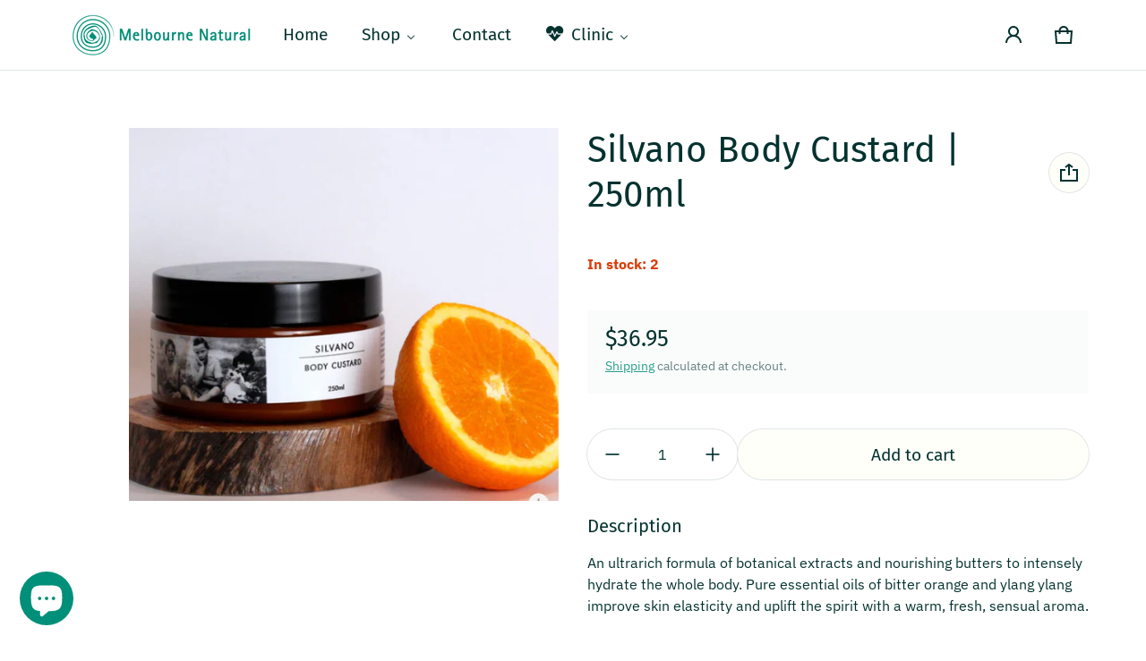

--- FILE ---
content_type: text/html; charset=utf-8
request_url: https://melbournenatural.com.au/products/silvano-body-custard-250ml
body_size: 51775
content:
<!DOCTYPE html>
<html class="no-js" lang="en">
  <head>
	<!-- Added by AVADA SEO Suite -->
	








	<!-- /Added by AVADA SEO Suite -->
    <meta charset="utf-8">
    <meta http-equiv="X-UA-Compatible" content="IE=edge">
    <meta name="viewport" content="width=device-width,initial-scale=1">
    <meta name="theme-color" content="">
    <link rel="canonical" href="https://melbournenatural.com.au/products/silvano-body-custard-250ml">
    <link rel="preconnect" href="https://cdn.shopify.com" crossorigin><link rel="preconnect" href="https://fonts.shopifycdn.com" crossorigin><link rel="icon" type="image/png" href="//melbournenatural.com.au/cdn/shop/files/mnmc_logo_high-res_and_buffer_and_transparent.png?crop=center&height=32&v=1705618628&width=32"><title>
      Silvano Body Custard | 250ml
&ndash; Melbourne Natural
</title>

    
      <meta name="description" content="An ultrarich formula of botanical extracts and nourishing butters to intensely hydrate the whole body. Pure essential oils of bitter orange and ylang ylang improve skin elasticity and uplift the spirit with a warm, fresh, sensual aroma. Our Body Custard is Vegetarian. It features Lanolin as a nourishing emollient and o">
    

    <meta property="og:site_name" content="Melbourne Natural">
  <meta property="og:url" content="https://melbournenatural.com.au/products/silvano-body-custard-250ml">
  <meta property="og:title" content="Silvano Body Custard | 250ml">
  <meta property="og:type" content="product">
  <meta property="og:description" content="An ultrarich formula of botanical extracts and nourishing butters to intensely hydrate the whole body. Pure essential oils of bitter orange and ylang ylang improve skin elasticity and uplift the spirit with a warm, fresh, sensual aroma. Our Body Custard is Vegetarian. It features Lanolin as a nourishing emollient and o"><meta property="og:image" content="http://melbournenatural.com.au/cdn/shop/files/Silvano-body-custard.png?v=1715234632">
    <meta property="og:image:secure_url" content="https://melbournenatural.com.au/cdn/shop/files/Silvano-body-custard.png?v=1715234632">
    <meta property="og:image:width" content="625">
    <meta property="og:image:height" content="543"><meta property="og:price:amount" content="36.95">
    <meta property="og:price:currency" content="AUD"><meta name="twitter:card" content="summary_large_image">
  <meta name="twitter:title" content="Silvano Body Custard | 250ml">
  <meta name="twitter:description" content="An ultrarich formula of botanical extracts and nourishing butters to intensely hydrate the whole body. Pure essential oils of bitter orange and ylang ylang improve skin elasticity and uplift the spirit with a warm, fresh, sensual aroma. Our Body Custard is Vegetarian. It features Lanolin as a nourishing emollient and o">
    <link rel="preload" as="font" href="//melbournenatural.com.au/cdn/fonts/ibm_plex_sans/ibmplexsans_n4.4633946c9236bd5cc5d0394ad07b807eb7ca1b32.woff2" type="font/woff2" crossorigin><link rel="preload" as="font" href="//melbournenatural.com.au/cdn/fonts/ibm_plex_sans/ibmplexsans_n7.a8d2465074d254d8c167d5599b02fc2f97912fc9.woff2" type="font/woff2" crossorigin><link rel="preload" as="font" href="//melbournenatural.com.au/cdn/fonts/fira_sans/firasans_n4.2bbe25c7eff81f2190328b1f4c09fff694a30391.woff2" type="font/woff2" crossorigin><link rel="preload" as="font" href="//melbournenatural.com.au/cdn/fonts/fira_sans/firasans_n7.cc8dbbaa3add99fa3b5746d1e0ac6304aad5a265.woff2" type="font/woff2" crossorigin><style>@font-face {
  font-family: "IBM Plex Sans";
  font-weight: 400;
  font-style: normal;
  font-display: swap;
  src: url("//melbournenatural.com.au/cdn/fonts/ibm_plex_sans/ibmplexsans_n4.4633946c9236bd5cc5d0394ad07b807eb7ca1b32.woff2") format("woff2"),
       url("//melbournenatural.com.au/cdn/fonts/ibm_plex_sans/ibmplexsans_n4.6c6923eb6151e62a09e8a1ff83eaa1ce2a563a30.woff") format("woff");
}
@font-face {
  font-family: "Fira Sans";
  font-weight: 400;
  font-style: normal;
  font-display: swap;
  src: url("//melbournenatural.com.au/cdn/fonts/fira_sans/firasans_n4.2bbe25c7eff81f2190328b1f4c09fff694a30391.woff2") format("woff2"),
       url("//melbournenatural.com.au/cdn/fonts/fira_sans/firasans_n4.3080da6df53473deabf85f231151766e88fe58e5.woff") format("woff");
}
@font-face {
  font-family: "IBM Plex Sans";
  font-weight: 700;
  font-style: normal;
  font-display: swap;
  src: url("//melbournenatural.com.au/cdn/fonts/ibm_plex_sans/ibmplexsans_n7.a8d2465074d254d8c167d5599b02fc2f97912fc9.woff2") format("woff2"),
       url("//melbournenatural.com.au/cdn/fonts/ibm_plex_sans/ibmplexsans_n7.75e7a78a86c7afd1eb5becd99b7802136f0ed528.woff") format("woff");
}
@font-face {
  font-family: "IBM Plex Sans";
  font-weight: 400;
  font-style: italic;
  font-display: swap;
  src: url("//melbournenatural.com.au/cdn/fonts/ibm_plex_sans/ibmplexsans_i4.ef77720fc4c9ae616083d1ac737f976e4c15f75b.woff2") format("woff2"),
       url("//melbournenatural.com.au/cdn/fonts/ibm_plex_sans/ibmplexsans_i4.76cc8914ac99481bd93e34f8998da7b57a578a71.woff") format("woff");
}
@font-face {
  font-family: "IBM Plex Sans";
  font-weight: 700;
  font-style: italic;
  font-display: swap;
  src: url("//melbournenatural.com.au/cdn/fonts/ibm_plex_sans/ibmplexsans_i7.25100a51254494cece6de9741984bfb7fb22bafb.woff2") format("woff2"),
       url("//melbournenatural.com.au/cdn/fonts/ibm_plex_sans/ibmplexsans_i7.7da61352825d18bb0287d7bc79067d47efc4fdda.woff") format("woff");
}
@font-face {
  font-family: "Fira Sans";
  font-weight: 700;
  font-style: normal;
  font-display: swap;
  src: url("//melbournenatural.com.au/cdn/fonts/fira_sans/firasans_n7.cc8dbbaa3add99fa3b5746d1e0ac6304aad5a265.woff2") format("woff2"),
       url("//melbournenatural.com.au/cdn/fonts/fira_sans/firasans_n7.ec664a82413800dfe65a9cde8547a4b8bd643b08.woff") format("woff");
}
:root {
	--font-body-family: "IBM Plex Sans", sans-serif;
	--font-body-style: normal;
	--font-body-weight: 400;
	--font-body-size: 1.6rem;
	--font-heading-family: "Fira Sans", sans-serif;
	--font-heading-style: normal;
	--font-heading-weight: 400;
	--font-heading-size: 1.05;
	--gutter-base: 1.6rem;
	--gutter: calc((var(--gutter-base) * var(--times-fold, .5)));
	--gutter-container: calc(var(--gutter) * var(--times-fold-container, 2.5));
	
	--overlay: 0.4;
	--type-scale: 1.125;
  --heading-1: calc(var(--heading-2) * var(--font-heading-size) * var(--type-scale));
  --heading-2: calc(var(--heading-3) * var(--font-heading-size) * var(--type-scale));
  --heading-3: calc(var(--heading-4) * var(--font-heading-size) * var(--type-scale));
  --heading-4: calc(var(--heading-5) * var(--font-heading-size) * var(--type-scale));
  --heading-5: calc(var(--font-body-size) * var(--font-heading-size) * var(--type-scale));
  --heading-6: calc(var(--font-body-size) * var(--font-heading-size) * var(--type-scale-sm, 1.067));
  --form-field-lg: 44px;
  --form-field-sm: 36px;
  --timing-function-on: cubic-bezier(.5,0,.1,1);
  --timing-function-off: cubic-bezier(.9,0,.5,1);

	--font-button-family: var(--font-heading-family);
	--font-button-style: var(--font-heading-style);
	--font-button-weight: var(--font-heading-weight);
	

	--font-button-size: calc(var(--font-body-size) * 1.2);
	

	--font-subheading-family: var(--font-heading-family);
	--font-subheading-style: var(--font-heading-style);
	--font-subheading-weight: var(--font-heading-weight);
	

	--font-menu-item-family: var(--font-heading-family);
	--font-menu-item-style: var(--font-heading-style);
	--font-menu-item-weight: var(--font-heading-weight);
	

	--font-menu-item-size: calc(var(--font-body-size) * 1.2);
	
  --spacing-scale-sm: 8px;
  --spacing-scale-md: 10px;
  --spacing-scale-lg: 12px;
  --spacing: var(--spacing-scale-lg);
  
    --spacing: var(--spacing-scale-md);
  
  	--color-sale-badge-text: #ffffff;
  	--color-sale-badge-bg: #008f78;
  	--color-low-stock-badge-text: #da3d08;
    --color-low-stock-badge: #ffa800;

    --color-success: #10873f;
    --color-danger: #da3d08;
    --color-warning: #e38c09;
}

	:root,
	  .color-schema-1 {
		--color-page-bg: #ffffff;
		--color-page-bg-rgb: 255, 255, 255;
		--color-normal-text: #04322f;

		--gradient-background: #ffffff;
		

		--color-normal-text-rgb: 4, 50, 47;
		--color-btn-bg-rgb: 0, 143, 120;

		--primary_button_background_gradient: #008f78;
		

		--color-btn-label: #fffffa;
		--color-btn-secondary-bg-rgb: 255, 255, 250;

		--secondary_button_background_gradient: #fffffa;
		

		--color-light-text: rgba(var(--color-normal-text-rgb), .6);
		--color-disabled-text: rgba(var(--color-normal-text-rgb), .3);
		--color-btn-secondary-label: #04322f;

		--color-badge-text: #090c26;
		--color-badge-background: #ba4e33;

		--color-main-accent-text: #ffffff;
		--color-main-accent-bg: #ba4e33;

		--color-extra-accent-text: #04322f;
		--color-extra-accent-bg: #fae05c;

		--color-bg-line: rgba(var(--color-normal-text-rgb), .04);
		--color-divider: rgba(var(--color-normal-text-rgb), .12);
		--color-border: var(--color-divider);
	}

	
	  .color-schema-2 {
		--color-page-bg: #ffffff;
		--color-page-bg-rgb: 255, 255, 255;
		--color-normal-text: #04322f;

		--gradient-background: #ffffff;
		

		--color-normal-text-rgb: 4, 50, 47;
		--color-btn-bg-rgb: 74, 96, 16;

		--primary_button_background_gradient: #4a6010;
		

		--color-btn-label: #fffffa;
		--color-btn-secondary-bg-rgb: 255, 255, 250;

		--secondary_button_background_gradient: #fffffa;
		

		--color-light-text: rgba(var(--color-normal-text-rgb), .6);
		--color-disabled-text: rgba(var(--color-normal-text-rgb), .3);
		--color-btn-secondary-label: #04322f;

		--color-badge-text: #090c26;
		--color-badge-background: #ba4e33;

		--color-main-accent-text: #ffffff;
		--color-main-accent-bg: #ba4e33;

		--color-extra-accent-text: #ffffff;
		--color-extra-accent-bg: #008f78;

		--color-bg-line: rgba(var(--color-normal-text-rgb), .04);
		--color-divider: rgba(var(--color-normal-text-rgb), .12);
		--color-border: var(--color-divider);
	}

	
	  .color-scheme-9d8c39d8-892e-42c3-bf7e-221833a4e1bf {
		--color-page-bg: #ffffff;
		--color-page-bg-rgb: 255, 255, 255;
		--color-normal-text: #04322f;

		--gradient-background: #ffffff;
		

		--color-normal-text-rgb: 4, 50, 47;
		--color-btn-bg-rgb: 0, 143, 120;

		--primary_button_background_gradient: #008f78;
		

		--color-btn-label: #ffffff;
		--color-btn-secondary-bg-rgb: 255, 255, 255;

		--secondary_button_background_gradient: #ffffff;
		

		--color-light-text: rgba(var(--color-normal-text-rgb), .6);
		--color-disabled-text: rgba(var(--color-normal-text-rgb), .3);
		--color-btn-secondary-label: #000000;

		--color-badge-text: #ffffff;
		--color-badge-background: #000000;

		--color-main-accent-text: #ffffff;
		--color-main-accent-bg: #000000;

		--color-extra-accent-text: #101010;
		--color-extra-accent-bg: #ffffff;

		--color-bg-line: rgba(var(--color-normal-text-rgb), .04);
		--color-divider: rgba(var(--color-normal-text-rgb), .12);
		--color-border: var(--color-divider);
	}

	
	  .color-scheme-bd4438d4-a9c2-40a2-8ca0-07a7a87c0382 {
		--color-page-bg: #ffffff;
		--color-page-bg-rgb: 255, 255, 255;
		--color-normal-text: #04322f;

		--gradient-background: #ffffff;
		

		--color-normal-text-rgb: 4, 50, 47;
		--color-btn-bg-rgb: 74, 96, 16;

		--primary_button_background_gradient: #4a6010;
		

		--color-btn-label: #fffffa;
		--color-btn-secondary-bg-rgb: 74, 96, 16;

		--secondary_button_background_gradient: #4a6010;
		

		--color-light-text: rgba(var(--color-normal-text-rgb), .6);
		--color-disabled-text: rgba(var(--color-normal-text-rgb), .3);
		--color-btn-secondary-label: #fffffa;

		--color-badge-text: #090c26;
		--color-badge-background: #ba4e33;

		--color-main-accent-text: #ffffff;
		--color-main-accent-bg: #ba4e33;

		--color-extra-accent-text: #04322f;
		--color-extra-accent-bg: #fae05c;

		--color-bg-line: rgba(var(--color-normal-text-rgb), .04);
		--color-divider: rgba(var(--color-normal-text-rgb), .12);
		--color-border: var(--color-divider);
	}

body, .color-schema-1, .color-schema-2, .color-scheme-9d8c39d8-892e-42c3-bf7e-221833a4e1bf, .color-scheme-bd4438d4-a9c2-40a2-8ca0-07a7a87c0382 {
	color: rgb(var(--color-normal-text-rgb));
	background: var(--gradient-background);
}
.background {
	background: var(--gradient-background);
}
@media (min-width: 459px) {
	:root {
		--times-fold: .75;
		--times-fold-container: 4;
		--type-scale: 1.2;
		--type-scale-sm: 1.125;
		--spacing-scale-sm: 12px;
		--spacing-scale-md: 14px;
		--spacing-scale-lg: 16px;
	}
}
@media (min-width: 769px) {
	:root {
		--form-field-lg: 56px;
		--form-field-sm: 44px;
    --spacing-scale-sm: 12px;
    --spacing-scale-md: 16px;
    --spacing-scale-lg: 20px;
		
	}
}
@media (min-width: 1025px) {
	:root {
		--times-fold: 1;
	}
}
@media (min-width: 1681px) {
	:root {
		--times-fold: 2;
		--type-scale: 1.25;
		--type-scale-sm: 1.2;
    --spacing-scale-sm: 16px;
    --spacing-scale-md: 20px;
    --spacing-scale-lg: 24px;
	}
}

</style>

    <!-- miniOrange ContentRestriction SCRIPT START -->


<script>
function getCookie(cookieName) {
    let cookie = {};
    document.cookie.split(";").forEach(function(el) {
      let [key,value] = el.split("=");
      cookie[key.trim()] = value;
    })
    return cookie[cookieName];
}
function setCookie(name,value,days) {
  var expires = "";
  if (days) {
      var date = new Date();
      date.setTime(date.getTime() + (days*24*60*60*1000));
      expires = "; expires=" + date.toUTCString();
  }
  document.cookie = name + "=" + (value || "")  + expires + "; path=/";
}
function eraseCookie(name) {   
    document.cookie = name +'=; Path=/; Expires=Thu, 01 Jan 1970 00:00:01 GMT;';
}
</script>

<!-- miniOrange LOCK START _2714 -->

<!-- miniOrange LOCK END _2714 -->










<!-- miniOrange Unpriority Locks START -->
<!-- miniOrange Unpriority Locks END -->

<!-- miniOrange Priority-Whole-Website Locks START -->
<!-- miniOrange Priority-Whole-Website Locks END -->

<!-- miniOrange Priority Locks START -->
<!-- miniOrange LOCK START _2714 -->




  

<!-- miniOrange LOCK END _2714 -->



<!-- miniOrange Priority Locks END -->

<!-- miniOrange hide-prices Locks START -->
<!-- miniOrange hide-prices Locks END -->

<!-- miniOrange purchase-form Locks START -->
<!-- miniOrange purchase-form Locks END --><!-- miniOrange ContentRestriction SCRIPT END --> 
<script>window.performance && window.performance.mark && window.performance.mark('shopify.content_for_header.start');</script><meta id="shopify-digital-wallet" name="shopify-digital-wallet" content="/64295633053/digital_wallets/dialog">
<link rel="alternate" type="application/json+oembed" href="https://melbournenatural.com.au/products/silvano-body-custard-250ml.oembed">
<script async="async" src="/checkouts/internal/preloads.js?locale=en-AU"></script>
<script id="shopify-features" type="application/json">{"accessToken":"f34af8624e09f7c63df4684d3a70639c","betas":["rich-media-storefront-analytics"],"domain":"melbournenatural.com.au","predictiveSearch":true,"shopId":64295633053,"locale":"en"}</script>
<script>var Shopify = Shopify || {};
Shopify.shop = "694bb2-3.myshopify.com";
Shopify.locale = "en";
Shopify.currency = {"active":"AUD","rate":"1.0"};
Shopify.country = "AU";
Shopify.theme = {"name":"mo Copy of Blum - custom video SHT","id":136090058909,"schema_name":"Blum","schema_version":"2.0.1","theme_store_id":1839,"role":"main"};
Shopify.theme.handle = "null";
Shopify.theme.style = {"id":null,"handle":null};
Shopify.cdnHost = "melbournenatural.com.au/cdn";
Shopify.routes = Shopify.routes || {};
Shopify.routes.root = "/";</script>
<script type="module">!function(o){(o.Shopify=o.Shopify||{}).modules=!0}(window);</script>
<script>!function(o){function n(){var o=[];function n(){o.push(Array.prototype.slice.apply(arguments))}return n.q=o,n}var t=o.Shopify=o.Shopify||{};t.loadFeatures=n(),t.autoloadFeatures=n()}(window);</script>
<script id="shop-js-analytics" type="application/json">{"pageType":"product"}</script>
<script defer="defer" async type="module" src="//melbournenatural.com.au/cdn/shopifycloud/shop-js/modules/v2/client.init-shop-cart-sync_BApSsMSl.en.esm.js"></script>
<script defer="defer" async type="module" src="//melbournenatural.com.au/cdn/shopifycloud/shop-js/modules/v2/chunk.common_CBoos6YZ.esm.js"></script>
<script type="module">
  await import("//melbournenatural.com.au/cdn/shopifycloud/shop-js/modules/v2/client.init-shop-cart-sync_BApSsMSl.en.esm.js");
await import("//melbournenatural.com.au/cdn/shopifycloud/shop-js/modules/v2/chunk.common_CBoos6YZ.esm.js");

  window.Shopify.SignInWithShop?.initShopCartSync?.({"fedCMEnabled":true,"windoidEnabled":true});

</script>
<script>(function() {
  var isLoaded = false;
  function asyncLoad() {
    if (isLoaded) return;
    isLoaded = true;
    var urls = ["https:\/\/chimpstatic.com\/mcjs-connected\/js\/users\/74ec3da1f349097661adf14dd\/b5d6ffa7b087ae33abe2d8d8b.js?shop=694bb2-3.myshopify.com"];
    for (var i = 0; i < urls.length; i++) {
      var s = document.createElement('script');
      s.type = 'text/javascript';
      s.async = true;
      s.src = urls[i];
      var x = document.getElementsByTagName('script')[0];
      x.parentNode.insertBefore(s, x);
    }
  };
  if(window.attachEvent) {
    window.attachEvent('onload', asyncLoad);
  } else {
    window.addEventListener('load', asyncLoad, false);
  }
})();</script>
<script id="__st">var __st={"a":64295633053,"offset":39600,"reqid":"6a959957-4f58-4c8e-ae8e-3832cf5292fd-1768898068","pageurl":"melbournenatural.com.au\/products\/silvano-body-custard-250ml","u":"21664c3fb33d","p":"product","rtyp":"product","rid":8227573596317};</script>
<script>window.ShopifyPaypalV4VisibilityTracking = true;</script>
<script id="captcha-bootstrap">!function(){'use strict';const t='contact',e='account',n='new_comment',o=[[t,t],['blogs',n],['comments',n],[t,'customer']],c=[[e,'customer_login'],[e,'guest_login'],[e,'recover_customer_password'],[e,'create_customer']],r=t=>t.map((([t,e])=>`form[action*='/${t}']:not([data-nocaptcha='true']) input[name='form_type'][value='${e}']`)).join(','),a=t=>()=>t?[...document.querySelectorAll(t)].map((t=>t.form)):[];function s(){const t=[...o],e=r(t);return a(e)}const i='password',u='form_key',d=['recaptcha-v3-token','g-recaptcha-response','h-captcha-response',i],f=()=>{try{return window.sessionStorage}catch{return}},m='__shopify_v',_=t=>t.elements[u];function p(t,e,n=!1){try{const o=window.sessionStorage,c=JSON.parse(o.getItem(e)),{data:r}=function(t){const{data:e,action:n}=t;return t[m]||n?{data:e,action:n}:{data:t,action:n}}(c);for(const[e,n]of Object.entries(r))t.elements[e]&&(t.elements[e].value=n);n&&o.removeItem(e)}catch(o){console.error('form repopulation failed',{error:o})}}const l='form_type',E='cptcha';function T(t){t.dataset[E]=!0}const w=window,h=w.document,L='Shopify',v='ce_forms',y='captcha';let A=!1;((t,e)=>{const n=(g='f06e6c50-85a8-45c8-87d0-21a2b65856fe',I='https://cdn.shopify.com/shopifycloud/storefront-forms-hcaptcha/ce_storefront_forms_captcha_hcaptcha.v1.5.2.iife.js',D={infoText:'Protected by hCaptcha',privacyText:'Privacy',termsText:'Terms'},(t,e,n)=>{const o=w[L][v],c=o.bindForm;if(c)return c(t,g,e,D).then(n);var r;o.q.push([[t,g,e,D],n]),r=I,A||(h.body.append(Object.assign(h.createElement('script'),{id:'captcha-provider',async:!0,src:r})),A=!0)});var g,I,D;w[L]=w[L]||{},w[L][v]=w[L][v]||{},w[L][v].q=[],w[L][y]=w[L][y]||{},w[L][y].protect=function(t,e){n(t,void 0,e),T(t)},Object.freeze(w[L][y]),function(t,e,n,w,h,L){const[v,y,A,g]=function(t,e,n){const i=e?o:[],u=t?c:[],d=[...i,...u],f=r(d),m=r(i),_=r(d.filter((([t,e])=>n.includes(e))));return[a(f),a(m),a(_),s()]}(w,h,L),I=t=>{const e=t.target;return e instanceof HTMLFormElement?e:e&&e.form},D=t=>v().includes(t);t.addEventListener('submit',(t=>{const e=I(t);if(!e)return;const n=D(e)&&!e.dataset.hcaptchaBound&&!e.dataset.recaptchaBound,o=_(e),c=g().includes(e)&&(!o||!o.value);(n||c)&&t.preventDefault(),c&&!n&&(function(t){try{if(!f())return;!function(t){const e=f();if(!e)return;const n=_(t);if(!n)return;const o=n.value;o&&e.removeItem(o)}(t);const e=Array.from(Array(32),(()=>Math.random().toString(36)[2])).join('');!function(t,e){_(t)||t.append(Object.assign(document.createElement('input'),{type:'hidden',name:u})),t.elements[u].value=e}(t,e),function(t,e){const n=f();if(!n)return;const o=[...t.querySelectorAll(`input[type='${i}']`)].map((({name:t})=>t)),c=[...d,...o],r={};for(const[a,s]of new FormData(t).entries())c.includes(a)||(r[a]=s);n.setItem(e,JSON.stringify({[m]:1,action:t.action,data:r}))}(t,e)}catch(e){console.error('failed to persist form',e)}}(e),e.submit())}));const S=(t,e)=>{t&&!t.dataset[E]&&(n(t,e.some((e=>e===t))),T(t))};for(const o of['focusin','change'])t.addEventListener(o,(t=>{const e=I(t);D(e)&&S(e,y())}));const B=e.get('form_key'),M=e.get(l),P=B&&M;t.addEventListener('DOMContentLoaded',(()=>{const t=y();if(P)for(const e of t)e.elements[l].value===M&&p(e,B);[...new Set([...A(),...v().filter((t=>'true'===t.dataset.shopifyCaptcha))])].forEach((e=>S(e,t)))}))}(h,new URLSearchParams(w.location.search),n,t,e,['guest_login'])})(!0,!0)}();</script>
<script integrity="sha256-4kQ18oKyAcykRKYeNunJcIwy7WH5gtpwJnB7kiuLZ1E=" data-source-attribution="shopify.loadfeatures" defer="defer" src="//melbournenatural.com.au/cdn/shopifycloud/storefront/assets/storefront/load_feature-a0a9edcb.js" crossorigin="anonymous"></script>
<script data-source-attribution="shopify.dynamic_checkout.dynamic.init">var Shopify=Shopify||{};Shopify.PaymentButton=Shopify.PaymentButton||{isStorefrontPortableWallets:!0,init:function(){window.Shopify.PaymentButton.init=function(){};var t=document.createElement("script");t.src="https://melbournenatural.com.au/cdn/shopifycloud/portable-wallets/latest/portable-wallets.en.js",t.type="module",document.head.appendChild(t)}};
</script>
<script data-source-attribution="shopify.dynamic_checkout.buyer_consent">
  function portableWalletsHideBuyerConsent(e){var t=document.getElementById("shopify-buyer-consent"),n=document.getElementById("shopify-subscription-policy-button");t&&n&&(t.classList.add("hidden"),t.setAttribute("aria-hidden","true"),n.removeEventListener("click",e))}function portableWalletsShowBuyerConsent(e){var t=document.getElementById("shopify-buyer-consent"),n=document.getElementById("shopify-subscription-policy-button");t&&n&&(t.classList.remove("hidden"),t.removeAttribute("aria-hidden"),n.addEventListener("click",e))}window.Shopify?.PaymentButton&&(window.Shopify.PaymentButton.hideBuyerConsent=portableWalletsHideBuyerConsent,window.Shopify.PaymentButton.showBuyerConsent=portableWalletsShowBuyerConsent);
</script>
<script>
  function portableWalletsCleanup(e){e&&e.src&&console.error("Failed to load portable wallets script "+e.src);var t=document.querySelectorAll("shopify-accelerated-checkout .shopify-payment-button__skeleton, shopify-accelerated-checkout-cart .wallet-cart-button__skeleton"),e=document.getElementById("shopify-buyer-consent");for(let e=0;e<t.length;e++)t[e].remove();e&&e.remove()}function portableWalletsNotLoadedAsModule(e){e instanceof ErrorEvent&&"string"==typeof e.message&&e.message.includes("import.meta")&&"string"==typeof e.filename&&e.filename.includes("portable-wallets")&&(window.removeEventListener("error",portableWalletsNotLoadedAsModule),window.Shopify.PaymentButton.failedToLoad=e,"loading"===document.readyState?document.addEventListener("DOMContentLoaded",window.Shopify.PaymentButton.init):window.Shopify.PaymentButton.init())}window.addEventListener("error",portableWalletsNotLoadedAsModule);
</script>

<script type="module" src="https://melbournenatural.com.au/cdn/shopifycloud/portable-wallets/latest/portable-wallets.en.js" onError="portableWalletsCleanup(this)" crossorigin="anonymous"></script>
<script nomodule>
  document.addEventListener("DOMContentLoaded", portableWalletsCleanup);
</script>

<link id="shopify-accelerated-checkout-styles" rel="stylesheet" media="screen" href="https://melbournenatural.com.au/cdn/shopifycloud/portable-wallets/latest/accelerated-checkout-backwards-compat.css" crossorigin="anonymous">
<style id="shopify-accelerated-checkout-cart">
        #shopify-buyer-consent {
  margin-top: 1em;
  display: inline-block;
  width: 100%;
}

#shopify-buyer-consent.hidden {
  display: none;
}

#shopify-subscription-policy-button {
  background: none;
  border: none;
  padding: 0;
  text-decoration: underline;
  font-size: inherit;
  cursor: pointer;
}

#shopify-subscription-policy-button::before {
  box-shadow: none;
}

      </style>

<script>window.performance && window.performance.mark && window.performance.mark('shopify.content_for_header.end');</script>
    <style>
     img{max-width:100%;height:auto;vertical-align:middle}ol,ul{margin:0;padding:0}ol ol,ol ul,ul ol,ul ul{padding-left:16px}.ls-none{list-style:none}iframe{border:0}table{border-collapse:collapse;text-align:left;width:100%}thead th{border-bottom:1px solid var(--color-divider)}td,th{padding:16px 12px}table tr{border-bottom:1px solid var(--color-bg-line)}table tr:hover{background-color:var(--color-hover-item)}table::-webkit-scrollbar{display:none}*{box-sizing:border-box}html{font-size:62.5%}body{height:100%;margin:0;font-size:var(--font-body-size);line-height:calc(var(--font-body-size) * 1.5);font-family:var(--font-body-family);font-weight:var(--font-body-weight);font-style:var(--font-body-style);color:var(--color-normal-text);background:var(--color-page-bg);-webkit-text-size-adjust:100%;-webkit-tap-highlight-color:transparent;-webkit-font-smoothing:antialiased}.ctnr{padding:0 var(--gutter-container);margin:0 auto}.rw{display:flex;flex-wrap:wrap;margin:0 calc(-1 * var(--gutter))}.clm{flex:1 0 auto;padding:0 var(--gutter);width:calc(var(--grid-ratio,100%/12) * var(--w-xs));max-width:calc(var(--grid-ratio,100%/12) * var(--w-xs))}.h1,.h2,.h3,.h4,.h5,.h6,.headline,h1,h2,h3,h4,h5,h6{font-family:var(--font-heading-family);font-style:var(--font-heading-style);font-weight:var(--font-heading-weight);line-height:1.25;margin:0 0 calc(var(--gutter-base)/ 2);word-break:break-word}.headline{font-size:calc(var(--heading-1) * var(--type-scale))}.h1,h1{font-size:var(--heading-1)}.h2,h2{font-size:var(--heading-2)}.h3,h3{font-size:var(--heading-3)}.h4,h4{font-size:var(--heading-4)}.h5,h5{font-size:var(--heading-5)}.h6,h6{font-size:var(--heading-6)}.subtext{font-size:calc(var(--font-body-size) * .85);line-height:calc(1.4rem * 1.5)}.fs-body{font-size:var(--font-body-size)}.ff-body{font-family:var(--font-body-family)}.m-auto{margin:auto}.m-zero{margin:0}.mt-4{margin-top:4px}.mt-8{margin-top:8px}.mt-12{margin-top:12px}.mt-16{margin-top:16px}.mt-24{margin-top:24px}.mt-32{margin-top:32px}.mt-36{margin-top:36px}.mt-48{margin-top:48px}.mb-0{margin-bottom:0}.mb-4{margin-bottom:4px}.mb-8{margin-bottom:8px}.mb-12{margin-bottom:12px}.mb-16{margin-bottom:16px}.mb-20{margin-bottom:20px}.mb-24{margin-bottom:24px}.mb-32{margin-bottom:32px}.mb-36{margin-bottom:36px}.mb-48{margin-bottom:48px}.mb-56{margin-bottom:56px}.mb-64{margin-bottom:64px}.mr-4{margin-right:4px}.mr-8{margin-right:8px}.mr-12{margin-right:12px}.mr-16{margin-right:16px}.mr-20{margin-right:20px}.mr-32{margin-right:32px}.mr-40{margin-right:40px}.mr-minus{margin-right:calc(var(--gutter-container) * -1)}.ml-4{margin-left:4px}.ml-8{margin-left:8px}.ml-12{margin-left:12px}.ml-16{margin-left:16px}.ml-20{margin-left:20px}.ml-minus{margin-left:calc(var(--gutter-container) * -1)}.p-zero{padding:0}.pt-0{padding-top:0}.pt-8{padding-top:8px}.pt-12{padding-top:12px}.pt-16{padding-top:16px}.pt-20{padding-top:20px}.pt-24{padding-top:24px}.pt-32{padding-top:32px}.pt-36{padding-top:36px}.pt-48{padding-top:48px}.pb-0{padding-bottom:0!important}.pb-8{padding-bottom:8px}.pb-12{padding-bottom:12px}.pb-16{padding-bottom:16px}.pb-20{padding-bottom:20px}.pb-24{padding-bottom:24px}.pb-32{padding-bottom:32px}.pb-40{padding-bottom:40px}.pb-48{padding-bottom:48px}.pb-50{padding-bottom:50px}.pb-80{padding-bottom:80px}.pb-84{padding-bottom:84px}.pr-0{padding-right:0}.pr-12{padding-right:12px}.pr-20{padding-right:20px}.pr-24{padding-right:24px}.pr-36{padding-right:36px}.pl-0{padding-left:0}.pl-12{padding-left:12px}.pl-20{padding-left:20px}.pl-24{padding-left:24px}.pl-36{padding-left:36px}.pl-48{padding-left:48px}.pl-52{padding-left:52px}.p-sides{padding-inline:var(--pd-sides,0)}.h-100{height:100%}.h-100v{height:100vh}.mah-100{max-height:100%}.mah-100v{max-height:100vh}.mih{min-height:var(--mih,100vh)}[style*="--h-xs"]{height:var(--h-xs)}[style*="--mh-xs"]{min-height:var(--mh-xs)}.w-100{width:100%}.w-100v{width:100vw}.w-auto{width:auto}.maw-100{max-width:100%}.miw-100{min-width:100%}.miw{min-width:var(--miw,100vw)}.ws-nowrap{white-space:nowrap}.wb-break-word{word-break:break-word}.tt-up{text-transform:uppercase}.tt-cap{text-transform:capitalize}.td-none{text-decoration:none}.td-underline{text-decoration:underline}.fw-700{font-weight:700}.ta-left{text-align:left}.ta-right{text-align:right}.ta-center{text-align:center}.ts-default{text-shadow:-.5px -.5px 0 rgb(var(--color-page-bg-rgb)),-.5px .5px 0 rgb(var(--color-page-bg-rgb)),.5px -.5px 0 rgb(var(--color-page-bg-rgb)),.5px .5px 0 rgb(var(--color-page-bg-rgb))}.f-default{filter:drop-shadow(.5px -.5px 0px #fff) drop-shadow(-.5px .5px 0px #fff) drop-shadow(.5px -.5px 0px #fff) drop-shadow(.5px .5px 0px #fff)}.bs-none{box-shadow:none!important}.bg-transparent{background:0 0!important}.d-rtl{direction:rtl}.d-none,.hidden,[hidden],a.hide-no-link~span,a[href="#"].hide-no-link{display:none}a[href="#"].hide-no-link~span{display:block}.not-allowed{cursor:not-allowed}.disable-link{pointer-events:none}.d-none-important,.hide-empty:empty{display:none!important}.visible-xs{visibility:visible}.hidden-xs{visibility:hidden}.d-block{display:block}.d-inline-block{display:inline-block}.d-inline-flex{display:inline-flex}.d-flex{display:flex}.d-grid{display:grid}.flex-1{flex:1}.fg-1{flex-grow:1}.fs-0{flex-shrink:0}.fw-wrap{flex-wrap:wrap}.fw-nowrap{flex-wrap:nowrap}.fd-row{flex-direction:row}.fd-row-reverse{flex-direction:row-reverse}.fd-column{flex-direction:column}.fd-column-reverse{flex-direction:column-reverse}.start-xs{justify-content:flex-start}.end-xs{justify-content:flex-end}.center-xs{justify-content:center}.between-xs{justify-content:space-between}.around-xs{justify-content:space-around}.top-xs{align-items:flex-start}.bottom-xs{align-items:flex-end}.middle-xs{align-items:center}.c-gap{column-gap:calc(var(--gutter) * 2)}.gap-1{grid-gap:1px}.gap-4{grid-gap:4px}.gap-8{grid-gap:8px}.gap-12{grid-gap:12px}.gap-16{grid-gap:16px}.gap-20{grid-gap:20px}.gap-24{grid-gap:24px}.gap-32{grid-gap:32px}.gap-36{grid-gap:36px}.c-gap-8{column-gap:8px}.c-gap-12{column-gap:12px}.r-gap-12{row-gap:12px}.r-gap-16{row-gap:16px}.r-gap-24{row-gap:24px}.r-gap-48{row-gap:48px}.gap-equal{row-gap:calc(var(--gutter) * 2)}.gap-unequal{row-gap:calc(var(--gutter) * var(--times,4))}[style*="--gc-xs"]{grid-column:var(--gc-xs)}[style*="--gr-xs"]{grid-row:var(--gr-xs)}[style*="--gtc-equal"]{grid-template-columns:repeat(var(--gtc-equal),1fr)}[style*="--gtr-equal"]{grid-template-rows:repeat(var(--gtr-equal),1fr)}.opacity-0{opacity:0}.opacity-1{opacity:1}.o-hidden{overflow:hidden}.o-visible{overflow:visible}.o-scroll{overflow:scroll}.o-auto{overflow:auto}.ox-auto{overflow-x:auto}.oy-scroll{overflow-y:scroll}.oy-auto{overflow-y:auto}.p-relative{position:relative}.p-absolute{position:absolute}.p-fixed{position:fixed}.p-sticky{position:sticky}.top-0{top:0}.left-0{left:0}.right-0{right:0}.bottom-0{bottom:0}.bottom-16{bottom:16px}.middle-y{top:50%;transform:translateY(-50%)}.middle-x{left:50%;transform:translateX(-50%)}.b-zero{border:none!important}.br-50p{border-radius:50%}.br-zero{border-radius:0}.zi-1{z-index:1}.zi-2{z-index:2}.zi-3{z-index:3}.zi-4{z-index:4}.zi-6{z-index:6}.zi-7{z-index:7}.zi-9{z-index:9}.zi-m-1{z-index:-1}.c-pointer{cursor:pointer}.c-zoom-in{cursor:zoom-in}.pe-none{pointer-events:none}.visually-hidden,.visually-hidden-focusable:not(:focus):not(:focus-within){border:0!important;clip:rect(0 0 0 0)!important;-webkit-clip-path:inset(50%)!important;clip-path:inset(50%)!important;height:1px!important;margin:-1px!important;overflow:hidden!important;padding:0!important;position:absolute!important;width:1px!important;white-space:nowrap!important;transition:none}.op-top{object-position:top}.of-cover{object-fit:cover}.of-contain{object-fit:contain}.center-middle{top:50%;left:50%;transform:translate(-50%,-50%)}.scrollable{scroll-behavior:smooth;-webkit-overflow-scrolling:touch;scroll-snap-stop:always}.scrollable-y{scroll-snap-type:y mandatory;overflow-y:auto}.scrollable-x{scroll-snap-type:x mandatory}.scrollable-stop-always{scroll-snap-stop:always}.scrollable-aln-start{scroll-snap-align:start}.scrl-bhvr-auto{scroll-behavior:auto}.disable-scrollbars{-ms-overflow-style:none;scrollbar-width:none}.disable-scrollbars::-webkit-scrollbar{background:0 0;width:0;height:0}.media,.media-wrapper{aspect-ratio:var(--ratio)}.media{transition:.3s var(--timing-function-on)}@media (min-width:459px){[style*="--w-sm"]{width:calc(var(--grid-ratio,100%/12) * var(--w-sm));max-width:calc(var(--grid-ratio,100%/12) * var(--w-sm))}[style*="--h-sm"]{height:var(--h-sm)}[style*="--mh-sm"]{min-height:var(--mh-sm)}[style*="--gc-sm"]{grid-column:var(--gc-sm)}[style*="--gr-sm"]{grid-row:var(--gr-sm)}.h-sm-100v{height:100vh}.w-sm-auto{width:auto}.d-block-sm{display:block}.d-none-sm{display:none}.d-flex-sm{display:flex}.fd-row-sm{flex-direction:row}.fd-row-reverse-sm{flex-direction:row-reverse}.fd-column-sm{flex-direction:column}.fd-column-reverse-sm{flex-direction:column-reverse}.visible-sm{visibility:visible}.hidden-sm{visibility:hidden}.start-sm{justify-content:flex-start}.end-sm{justify-content:flex-end}.center-sm{justify-content:center}.between-sm{justify-content:space-between}.top-sm{align-items:flex-start}.bottom-sm{align-items:flex-end}.middle-sm{align-items:center}.m-zero-sm{margin:0}.mt-sm-12{margin-top:12px}.mt-sm-40{margin-top:40px}.mt-sm-64{margin-top:64px}.mb-sm-12{margin-bottom:12px}.mb-sm-24{margin-bottom:24px}.mb-sm-36{margin-bottom:36px}.mb-sm-48{margin-bottom:48px}.gap-unequal{--times:3}.gap-sm-24{grid-gap:24px}.r-gap-sm-24{row-gap:24px}.r-gap-sm-36{row-gap:36px}.r-gap-sm-64{row-gap:64px}}@media (min-width:769px){[style*="--w-md"]{width:calc(var(--grid-ratio,100%/12) * var(--w-md));max-width:calc(var(--grid-ratio,100%/12) * var(--w-md))}[style*="--h-md"]{height:var(--h-md)}[style*="--mh-md"]{min-height:var(--mh-md)}[style*="--gc-md"]{grid-column:var(--gc-md)}[style*="--gr-md"]{grid-row:var(--gr-md)}[style*="--gtc-equal-md"]{grid-template-columns:repeat(var(--gtc-equal-md),1fr)}.w-md-auto{width:auto}.h-md-100{height:100%}.w-md-100v{width:100vw}.maw-md-100{max-width:100%}.d-block-md{display:block}.d-none-md{display:none}.d-flex-md{display:flex}.d-grid-md{display:grid}.fd-row-md{flex-direction:row}.fd-column-md{flex-direction:column}.visible-md{visibility:visible}.hidden-md{visibility:hidden}.start-md{justify-content:flex-start}.end-md{justify-content:flex-end}.center-md{justify-content:center}.between-md{justify-content:space-between}.top-md{align-items:flex-start}.bottom-md{align-items:flex-end}.middle-md{align-items:center}.fd-row-reverse-md{flex-direction:row-reverse}.p-relative-md{position:relative}.p-absolute-md{position:absolute}.ta-left-md{text-align:left}td,th{padding:24px 20px}.m-zero-md{margin:0}.mr-md-0{margin-right:0}.ml-md-0{margin-left:0}.ml-md-24{margin-left:24px}.mt-md-0{margin-top:0}.mt-md-12{margin-top:12px}.mt-md-16{margin-top:16px}.mt-md-24{margin-top:24px}.mt-md-32{margin-top:32px}.mt-md-56{margin-top:56px}.mt-md-64{margin-top:64px}.mt-md-80{margin-top:80px}.mb-md-0{margin-bottom:0}.mb-md-8{margin-bottom:8px}.mb-md-12{margin-bottom:12x}.mb-md-16{margin-bottom:16px}.mb-md-24{margin-bottom:24px}.mb-md-32{margin-bottom:32px}.mb-md-36{margin-bottom:36px}.mb-md-40{margin-bottom:40px}.mb-md-48{margin-bottom:48px}.mb-md-56{margin-bottom:56px}.mb-md-60{margin-bottom:60px}.mb-md-80{margin-bottom:80px}.fw-nowrap-md{flex-wrap:nowrap}.p-zero-md{padding:0}.pt-md-0{padding-top:0}.pt-md-8{padding-top:8px}.pt-md-12{padding-top:12px}.pt-md-64{padding-top:64px}.pb-md-8{padding-bottom:8px}.pb-md-12{padding-bottom:12px}.pb-md-16{padding-bottom:16px}.pb-md-64{padding-bottom:64px}.pb-md-96{padding-bottom:96px}.pr-md-0{padding-right:0}.pr-md-20{padding-right:20px}.pr-md-24{padding-right:24px}.pr-md-40{padding-right:40px}.pr-md-48{padding-right:48px}.pl-md-20{padding-left:20px}.pl-md-24{padding-left:24px}.pl-md-48{padding-left:48px}.pl-md-96{padding-left:96px}.c-gap-md{column-gap:calc(var(--gutter) * 2)}.c-gap-md-48{column-gap:48px}.gap-md-zero{grid-gap:0px}.gap-md-8{grid-gap:8px}.gap-md-16{grid-gap:16px}.gap-md-24{grid-gap:24px}.gap-md-40{grid-gap:40px}.gap-md-64{grid-gap:64px}.r-gap-md-4{row-gap:4px}.r-gap-md-24{row-gap:24px}.r-gap-md-36{row-gap:36px}.ox-md-auto{overflow-x:auto}}@media (min-width:1025px){[style*="--w-lg"]{width:calc(var(--grid-ratio,100%/12) * var(--w-lg));max-width:calc(var(--grid-ratio,100%/12) * var(--w-lg))}[style*="--h-lg"]{height:var(--h-lg)}.maw-lg-100{min-width:100%}.p-relative-lg{position:relative}.d-flex-lg{display:flex}.d-block-lg{display:block}.d-none-lg{display:none}.visible-lg{visibility:visible}.hidden-lg{visibility:hidden}.start-lg{justify-content:flex-start}.end-lg{justify-content:flex-end}.center-lg{justify-content:center}.between-lg{justify-content:space-between}.top-lg{align-items:flex-start}.fd-column-lg{flex-direction:column}.bottom-lg{align-items:flex-end}.fd-row-lg{flex-direction:row}.middle-lg{align-items:center}.ta-left-lg{text-align:left}.pt-lg-12{padding-top:12px}.pb-lg-12{padding-bottom:12px}.pr-lg-24{padding-right:24px}.pl-lg-24{padding-left:24px}.mt-lg-0{margin-top:0}.mt-lg-8{margin-top:8px}.mt-lg-24{margin-top:24px}.mt-lg-32{margin-top:32px}.mt-lg-64{margin-top:64px}.mb-lg-0{margin-bottom:0}.mb-lg-32{margin-bottom:32px}.mb-lg-64{margin-bottom:64px}.r-gap-lg-4{row-gap:4px}.r-gap-lg-16{row-gap:16px}.r-gap-lg-24{row-gap:24px}.r-gap-lg-32{row-gap:32px}.c-gap-lg-48{column-gap:48px}}@media (min-width:1681px){[style*="--w-xl"]{width:calc(var(--grid-ratio,100%/12) * var(--w-xl));max-width:calc(var(--grid-ratio,100%/12) * var(--w-xl))}[style*="--h-xl"]{height:var(--h-xl)}.d-block-xl{display:block}.d-none-xl{display:none}.fd-row-xl{flex-direction:row}.visible-xl{visibility:visible}.hidden-xl{visibility:hidden}.start-xl{justify-content:flex-start}.end-xl{justify-content:flex-end}.center-xl{justify-content:center}.between-xl{justify-content:space-between}.top-xl{align-items:flex-start}.bottom-xl{align-items:flex-end}.middle-xl{align-items:center}.gap-unequal{--times:2.5}.fd-row-xl{flex-direction:row}.mb-xl-96{margin-bottom:96px}.mt-xl-40{margin-top:40px}.mt-xl-96{margin-top:96px}}.grid-lines{left:calc(var(--gutter-container) - var(--gutter) * 1);width:calc(100% - var(--gutter-container) * 2 + var(--gutter) * 2);background-image:linear-gradient(0deg,transparent 2px,var(--color-page-bg) 1px),linear-gradient(90deg,var(--color-bg-line) 1px,var(--color-page-bg) 1px);background-size:calc(100% - 1px) 6px;padding-inline-end:1px}.grid-lines .clm{background-image:linear-gradient(0deg,transparent 2px,var(--color-page-bg) 1px),linear-gradient(90deg,var(--color-bg-line) 1px,var(--color-page-bg) 1px);background-size:100% 6px}a{text-decoration:none;color:inherit;transition:color .3s ease}.rte a,.text-block a{text-decoration:underline;color:rgba(var(--color-btn-bg-rgb),.85)}p{word-break:break-word;margin:0 0 calc(var(--font-body-size)/ 1.5)}.color-accent-1{--color-normal-text:var(--color-main-accent-text);--color-page-bg:var(--color-main-accent-bg)}.color-accent-2{--color-normal-text:var(--color-extra-accent-text);--color-page-bg:var(--color-extra-accent-bg)}.color-inverse{--color-normal-text:rgb(var(--color-page-bg-rgb));--color-page-bg:rgb(var(--color-normal-text-rgb));--color-light-text:rgba(var(--color-page-bg-rgb), 0.6);--color-disabled-text:rgba(var(--color-page-bg-rgb), 0.32)}.color-inverse .rte,.color-inverse .text-block{--color-btn-bg-rgb:var(--color-btn-label)}.color-accent-1,.color-accent-2,.color-inverse{color:var(--color-normal-text);background-color:var(--color-page-bg)}.color-accent-bg-1{color:var(--color-main-accent-bg)}.color-accent-bg-2{color:var(--color-extra-accent-bg)}.color-light{color:rgba(var(--color-normal-text-rgb),.6)}.color-text-regular{color:var(--color-normal-text)}.color-text-inverse{color:var(--color-page-bg)}.color-danger{color:var(--color-danger)}.color-success{color:var(--color-success)}.btn{cursor:pointer;border:0;border-radius:50px;padding:0 24px;font-size:var(--font-button-size);font-style:var(--font-button-style);font-family:var(--font-button-family);font-weight:var(--font-button-weight);transition:all .3s ease;display:inline-flex;justify-content:center;align-items:center;color:inherit;word-break:break-all}a[href="#"].btn{opacity:.5;pointer-events:none}.btn-primary{color:var(--color-btn-label);background:var(--primary_button_background_gradient)}.btn-secondary{color:var(--color-btn-secondary-label);background:var(--secondary_button_background_gradient);box-shadow:0 0 0 1px var(--color-border)}.btn-link{background:0 0;padding:9px 0;color:rgba(var(--color-btn-bg-rgb),1);text-decoration:underline;text-underline-offset:4px}.btn-icon{padding:0;width:var(--form-field-lg)}.btn-icon.btn-small{width:var(--form-field-sm)}.btn[disabled]{color:var(--color-disabled-text);background:rgba(var(--color-normal-text-rgb),.2);box-shadow:0 0 0 1px rgba(255,255,255,.08);cursor:not-allowed}.btn-link[disabled]{background:0 0}.btn-small{min-height:var(--form-field-sm)}.btn-large{min-height:var(--form-field-lg)}.btn-plain,.btn-plain[disabled]{background:0 0;border:none;box-shadow:none}.btn-unlink{cursor:default}input,select,textarea{font-size:var(--font-body-size);-webkit-appearance:none;appearance:none;border-radius:0;background:rgb(var(--color-page-bg-rgb));color:inherit}input,textarea{line-height:1.5;border-width:1px;font-family:inherit}textarea{min-height:100px;max-width:100%;resize:vertical}button{color:inherit}.field__select select{padding-right:var(--form-field-lg)}.field__text{padding:0 20px;border:1px solid var(--color-border);transition:box-shadow .3s,border .3s,border-radius .3s;height:var(--form-field-lg);background:rgb(var(--color-page-bg-rgb));color:var(--color-normal-text)}.field__text:focus{box-shadow:0 0 0 3px rgb(var(--color-btn-bg-rgb))}.field__text::placeholder{color:rgba(var(--color-normal-text-rgb),.32)}.field__text.disabled,.field__text[disabled]{background:#d2d2d2;cursor:not-allowed;box-shadow:none}.input-number::-webkit-inner-spin-button,.input-number::-webkit-outer-spin-button{appearance:none;-webkit-appearance:none;margin:0}.input-number[type=number]{appearance:textfield;-moz-appearance:textfield;font-weight:400;outline:0}.icon-checkmark{border:1px solid var(--color-divider);background:#fff;transition:all .3s}.field__checkbox+svg path{transform:scale(0);fill:#fff}.field__checkbox[disabled]+svg{background:rgba(var(--color-normal-text-rgb),.06);box-shadow:none}.field__checkbox[disabled]~span{text-decoration:line-through;color:var(--color-disabled-text)}.field_quantity{box-shadow:0 0 0 1px var(--color-border);border-radius:50px;background-color:var(--color-page-bg)}.field--error{border-color:var(--color-danger)}.textarea{height:auto;padding-top:12px}:-ms-input-placeholder,::-webkit-input-placeholder,::placeholder{color:var(--color-disabled-text)}.qty-element{width:var(--form-field-lg);height:var(--form-field-lg)}.qty-element--sm{width:var(--form-field-sm);height:var(--form-field-sm)}.icon{border-radius:50%;display:flex;align-items:center;justify-content:center}.icon--small{width:32px;height:32px}.icon--default{width:40px;height:40px}.icon--error{background:var(--color-danger);color:#fff}.icon--success{background:var(--color-success);color:#fff}.icon--warning{background:var(--color-warning)}.icon--square,.icon-custom--large{width:var(--form-field-sm);height:var(--form-field-sm)}.icon-custom--medium{width:24px;height:24px}.icon-custom--small{width:20px;height:20px}.breadcrumb{padding:12px var(--pd-sides,0)}.breadcrumb ul{gap:4px}.breadcrumb a{text-underline-offset:2px}summary::-webkit-details-marker{display:none}.tag{font-size:16px;line-height:24px;border:1px solid;border-color:var(--color-divider);color:rgb(var(--color-normal-text-rgb));background:var(--color-page-bg);padding:0 12px;border-radius:24px;display:inline-flex;align-items:center}.tab__header{margin-bottom:calc(var(--tab-spacing,4) * 8px);margin-right:calc(var(--gutter-container) * -1);margin-left:calc(var(--gutter-container) * -1);box-shadow:none}.tab__header::-webkit-scrollbar{display:none}.tab__header:after{position:absolute;content:"";bottom:0;height:2px;background:#d8d8dc;left:var(--gutter-container);width:calc(100% - calc(2 * var(--gutter-container)))}.tab__link{padding:8px 12px}.tab__link:after{position:absolute;content:"";bottom:0;z-index:1;left:0;width:100%;height:2px;background:#d8d8dc}.tab__link.tab__link--active::after{background:rgba(var(--color-btn-bg-rgb))}.tab__item:last-child{padding-right:calc(var(--gutter-container))}.tab__item:first-child{margin-left:calc(var(--gutter-container))}.tab__link--active{color:rgba(var(--color-btn-bg-rgb))}.rte p:last-child,p:last-child{margin-bottom:0}.rte ol,.rte ul{list-style-position:inside}code{white-space:normal}.padding--start{padding-inline-start:var(--pd-sides,0)}.padding--end{padding-inline-end:var(--pd-sides,0)}.placeholder{fill:currentColor;background:#f5f5f5;vertical-align:middle;color:#000}.sht-mask:before{content:"";position:absolute;width:100%;height:100%;left:0;top:0;background:0 0;background:linear-gradient(180deg,rgba(var(--color-page-bg-rgb),0) 0,rgba(var(--color-page-bg-rgb),calc(var(--overlay)/ 100)) 100%);pointer-events:none;z-index:1}.tooltip{opacity:0;visibility:hidden;background:#555;padding:5px 10px;border-radius:2px;transition:opacity .6s;top:calc(-100% - 16px);left:50%;color:#fff;transform:translate3d(-50%,0,0);min-width:max-content}.tooltip::after{content:"";position:absolute;top:100%;left:calc(50% - 5px);border:5px solid transparent;border-top-color:#555}.card__content,.card__heading{color:rgb(var(--color-normal-text-rgb));word-wrap:break-word}.product .card__content--inner{max-width:calc(100% - 60px)}.card__content--outer{padding:16px var(--pd-sides,0) 0}.card__content--inner{padding:12px}.card__excerpt{display:-webkit-box;-webkit-box-orient:vertical;-webkit-line-clamp:3}.card-page{min-height:150px}.card-page .card__heading{color:rgb(var(--color-normal-text-rgb))}.rte img{max-width:100%;height:auto;border:1px solid var(--color-border)}.rte p img{margin-bottom:0}.rte iframe,.rte video{width:100%;height:calc((100vw - 2 * var(--gutter-container)) * .5625)}.rte .article__inner>ul{margin-bottom:32px}.rte ul>li:last-child{margin-bottom:0}.rte ol,.rte ul{padding-left:16px}.rte li{margin-bottom:8px}.rte li li{margin-bottom:4px}blockquote{padding:24px;margin:0;background:rgba(var(--color-btn-bg-rgb),.06);border-left:4px solid rgba(var(--color-btn-bg-rgb))}.rte ol,.rte p,.rte ul{margin-bottom:32px}.rte h1,.rte h2,.rte h3,.rte h4,.rte h5,.rte h6{margin-top:32px;margin-bottom:16px}.product__badge .sale-badge{padding:2px 8px;color:var(--color-sale-badge-text)}.product__badge .sale-badge:before{content:"";display:block;position:absolute;top:0;left:0;right:0;bottom:0;transform:rotate(0) skew(350deg);background-color:var(--color-sale-badge-bg)}.product--lowstock{color:var(--color-low-stock-badge-text)}.shopify-payment-button__button{border-radius:100px!important;overflow:hidden;min-height:var(--form-field-lg)!important}.shopify-payment-button__button--hidden{display:none!important}.shopify-payment-button .shopify-payment-button__button--unbranded{font-size:var(--font-button-size);font-family:var(--font-button-family);font-weight:var(--font-button-weight);line-height:1.25;padding-top:0;padding-bottom:0;color:var(--color-btn-label);background:var(--primary_button_background_gradient);transition:all .3s ease}.shopify-payment-button .shopify-payment-button__button--unbranded:hover:not([disabled]){color:var(--color-btn-label);width:100%;box-shadow:0 0 0 3px rgba(var(--color-btn-bg-rgb),.16);background:var(--primary_button_background_gradient);opacity:.8}.shopify-payment-button__more-options{font-size:var(--heading-6);font-family:var(--font-heading-family);text-decoration:underline;color:rgb(var(--color-btn-bg-rgb))}.shopify-payment-button__button[disabled]{color:var(--color-disabled-text);background:rgba(var(--color-normal-text-rgb),.2);box-shadow:0 0 0 1px rgba(255,255,255,.08)!important;cursor:not-allowed;opacity:1}.product-swatches{width:44px;height:44px}.input--variant:checked+label .product-swatches{box-shadow:inset 0 0 0 1px var(--color-divider),0 0 0 2px var(--color-page-bg),0 0 0 3px rgb(var(--color-btn-bg-rgb))}.product-option .form__label{cursor:pointer;position:relative;display:block}.product-option__name{margin-bottom:var(--gutter-base)}.product-option--unavailable .form__label{display:block;color:var(--color-disabled-text);position:relative}.product-option--unavailable .form__label:before{content:"";display:block;position:absolute;width:calc(100% - 2px);height:2px;top:50%;left:50%;transform:translate(-50%,-50%);background:var(--color-page-bg);border:.5px solid var(--color-divider);border-width:.5px 0 .5px 0;z-index:1}.product-option__value .form__label:after{content:"";position:absolute;top:0;left:0;width:calc(100% - 2px);height:calc(100% - 2px);border:1px solid var(--color-divider);border-radius:50px;z-index:1}.product-option__label{line-height:24px;padding:10px 24px;border-radius:50px;background:var(--color-page-bg)}.input--variant:checked+.product-option__label{color:var(--color-btn-label);background-color:rgb(var(--color-btn-bg-rgb))}.card__content--inner .price__sale .price-item--regular{font-weight:400;color:rgba(var(--color-normal-text-rgb),.3)}.product-card .stars-count{display:none}.badge{padding:2px 8px;line-height:1.145;font-size:11px}.s-header__sub{font-size:calc(var(--font-body-size) * 1.2);font-weight:var(--font-subheading-weight);font-family:var(--font-subheading-family);font-style:var(--font-subheading-style)}.s-header__sub.badge{font-size:calc(var(--font-body-size) * 1.2)}.badge--sale{background:var(--color-sale-badge-bg);color:var(--color-sale-badge-text)}.badge-btn{border:1px solid var(--color-border);height:24px;line-height:20px;padding:0 12px;border-radius:20px}.badge--oos{background:var(--color-danger);color:#fff}.badge--skew{transform:rotate(-5deg) skew(355deg)}.badge--skew>span{transform:skew(365deg)}.badge--para{color:var(--color-badge-text);background-color:var(--color-badge-background);clip-path:polygon(1rem 0%,100% 0%,calc(100% - 1rem) 100%,0% 100%)}.badge--star{clip-path:polygon(50% 0%,57.46% 12.48%,69.13% 3.81%,71.25% 18.2%,85.36% 14.64%,81.8% 28.75%,96.19% 30.87%,87.52% 42.54%,100% 50%,87.52% 57.46%,96.19% 69.13%,81.8% 71.25%,85.36% 85.36%,71.25% 81.8%,69.13% 96.19%,57.46% 87.52%,50% 100%,42.54% 87.52%,30.87% 96.19%,28.75% 81.8%,14.64% 85.36%,18.2% 71.25%,3.81% 69.13%,12.48% 57.46%,0% 50%,12.48% 42.54%,3.81% 30.87%,18.2% 28.75%,14.64% 14.64%,28.75% 18.2%,30.87% 3.81%,42.54% 12.48%)}.badge--diamond{clip-path:polygon(50% 0%,83% 12%,100% 43%,94% 78%,68% 100%,32% 100%,6% 78%,0% 43%,17% 12%)}.badge--asterisk{clip-path:polygon(22% 9%,38% 1%,45% 17%,46% 0,64% 2%,62% 19%,72% 5%,86% 15%,76% 29%,91% 21%,99% 38%,83% 45%,100% 46%,98% 64%,82% 62%,95% 72%,85% 86%,71% 76%,78% 91%,62% 99%,55% 83%,54% 100%,36% 98%,38% 81%,28% 95%,14% 84%,24% 71%,8% 78%,1% 62%,16% 55%,0 53%,2% 36%,18% 38%,5% 28%,15% 14%,28% 23%)}.p-badge-wrap{height:0}.p-badge{--size:120px;width:var(--size);height:var(--size);font-size:16px}.p-badge__content{width:96px;transform:rotate(-4deg) translate(-50%,-50%);hyphens:auto}.p-badge--bottom-right,.p-badge--top-right{right:-20px}.p-badge--bottom-left,.p-badge--top-left{left:-32px}.p-badge--top-left,.p-badge--top-right{bottom:calc(100% - 20px)}.p-badge--bottom-left,.p-badge--bottom-right{top:calc(100% - 20px)}.vs__item{width:24px;height:24px;border:none;border-radius:50%;box-shadow:inset 0 0 0 1px var(--color-divider);transition:all ease .3s;padding:0}.variant-swatch .tooltip__text{display:none}.rating-text{color:var(--color-normal-text)}.stars{font-family:Times;--letter-spacing:0.8;--font-size:1.6;--rating-color:#f4bb27;--rating-background-color:#e1e1e6;--percent:calc((var(--rating) / var(--rating-max) + var(--rating-decimal) * var(--font-size) / (var(--rating-max) * (var(--letter-spacing) + var(--font-size)))) * 100%)}.stars::before{content:"?????";letter-spacing:calc(var(--letter-spacing) * 1px);background:linear-gradient(90deg,var(--rating-color) var(--percent),var(--rating-background-color) var(--percent));-webkit-background-clip:text;background-clip:text;-webkit-text-fill-color:transparent}.section,.shopify-policy__container{padding-bottom:calc(var(--spacing) * 7);padding-top:calc(var(--spacing) * 4)}.section.section-top-zero{padding-top:0}.section.section-bottom-zero{padding-bottom:0}.section-fw{padding:0}.section-unique{padding-bottom:calc(var(--spacing) * 3)}.section-alone{padding-top:calc(var(--spacing) * 4)}.s-header{padding:0 var(--pd-sides,0) calc(var(--spacing) * 4)}.s-header__sub{margin-bottom:var(--spacing)}.s-header__desc{margin-top:calc(var(--spacing) * 2);margin-inline-end:calc(var(--spacing) * var(--times,4))}.s-header__desc.m-sides{margin-right:calc(var(--spacing) * calc(var(--times)/ 2));margin-left:calc(var(--spacing) * calc(var(--times)/ 2))}.s-header__desc.mie-zero{margin-inline-end:0}.s-header__buttons{margin-top:calc(var(--spacing) * 3)}.s-header__content>:last-child{margin-bottom:0}.s-footer,.s-header--special{padding-top:calc(var(--spacing) * 4)}.s-text-pb{padding-bottom:calc(var(--spacing) * 4)}.s-text-mt{margin-top:calc(var(--spacing) * 2)}.s-text-mb{margin-bottom:calc(var(--spacing) * 2)}.s-footer-sm{padding-top:calc(var(--spacing) * 2)}.content--special{padding-top:calc(var(--spacing) * 4);padding-bottom:calc(var(--spacing) * 4)}.content_position{padding-bottom:calc(var(--spacing) * 7)}.product__quickview .product-option__name{margin-bottom:8px}.product__quickview .product__variants--radios{gap:20px}.product__quickview .product__details,.product__quickview .product__variants{padding:20px}.product__quickview .product__variants{border:1px solid var(--color-divider);border-width:1px 0 0 0}.product__quickview .product__details{display:grid;grid-template-columns:80px 1fr;row-gap:20px;column-gap:16px}.product__quickview .sale-badge{font-size:11px}.product__quickview .price-item{font-weight:700}.product__quickview .price__sale .price-item--regular{font-weight:400}.product__quickview .product__purchase{display:grid;grid-template-columns:1fr;gap:16px}.product__quickview .product__form{grid-column:1}.product__quickview .product-form__buttons{gap:4px}.product__quickview .shopify-payment-button,.product__quickview .shopify-payment-button__button--unbranded{width:100%}.product-form__buttons .shopify-payment-button{width:100%;margin-top:12px}.product__sticky-info .product-form__buttons .shopify-payment-button{margin:0}.card__badge.product__badge{top:25px;right:0;grid-gap:8px;text-transform:uppercase}.product__quickbuy{right:var(--gutter-base);bottom:var(--gutter-base)}.localization-list{bottom:100%;width:250px;max-height:300px;box-shadow:0 0 0 1px var(--color-divider);background:var(--color-page-bg)}.localization-list .link--active{color:rgb(var(--color-btn-bg-rgb))}.localization-list li{line-height:1.5}.localization-list::-webkit-scrollbar{width:8px;height:8px}.localization-list::-webkit-scrollbar-thumb{background:rgba(var(--color-normal-text-rgb),.2);border-radius:50px}.style--paper-note::before{content:"";display:block;position:absolute;right:0;top:0;width:24px;height:24px;background:linear-gradient(45deg,rgba(var(--color-normal-text-rgb),.2) 50%,rgb(var(--color-page-bg-rgb)) 50%)}.color-inverse.style--paper-note::before{background:linear-gradient(45deg,rgba(var(--color-page-bg-rgb),.3) 50%,rgb(var(--color-page-bg-rgb)) 50%)}.cart-drawer__wrapper{max-width:480px;left:auto}.cart-drawer-shipping{border-bottom:1px solid var(--color-divider)}.cart-drawer__product{grid-template-columns:auto 1fr;padding:24px 0;border-bottom:1px solid var(--color-divider)}.cart-drawer__product__media{width:54px}.cart-drawer__product-info--top{grid-template-columns:1fr auto}.cart-drawer__product-price{max-width:35vw}.cart__drawer .cart-item__discounted:not:first-child{margin-top:8px}.cart-item__discounted{display:grid;grid-template-columns:auto 1fr}.cart-drawer__footer{border-top:1px solid var(--color-divider)}.cart-order-notes{max-width:fit-content}.freeship-progress{height:8px;-webkit-appearance:none;appearance:none;border-radius:10px;overflow:hidden}::-webkit-progress-bar{background-color:var(--color-divider)}::-webkit-progress-value{border-radius:10px;background-color:var(--color-main-accent-bg)}.social-share-list{top:100%;right:0}.social-share-list .social-share{width:200px;padding:8px 0;box-shadow:0 0 0 1px var(--color-divider);background:var(--color-page-bg)}.social-share hr{margin:0;border-width:0 0 1px 0;border-color:var(--color-divider)}.btn-localization{font-family:inherit;line-height:1.5;height:44px;border:1px solid var(--color-divider);background:0 0;padding:16px}.accordion__toggle{padding:10px}.accordion__icon--minus,.accordion__icon--plus{transition:.2s ease}.accordion__icon--plus{transform:rotate(0)}.accordion__icon--minus{transform:rotate(-90deg)}.filter-form__details[open] .accordion__icon--plus,.open .accordion__icon--plus{opacity:0;transform:rotate(90deg)}.filter-form__details[open] .accordion__icon--minus,.open .accordion__icon--minus{opacity:1;transform:rotate(0)}.accordion-content{padding-block:0;transition:all .2s var(--timing-function-off) .1s}.accordion-content>*{transform:translateY(-24px);opacity:0;visibility:hidden;transition:all var(--timing-function-off) .2s .1s}.accordion-content.open>*{transform:translateY(0);transform-origin:top;opacity:1;visibility:visible;transition:all var(--timing-function-on) .2s .1s}.accordion-content.open{overflow:hidden;height:auto;transition:max-height .2s var(--timing-function-on)}.accordion-content:not(.open){margin-bottom:0}.anmb .button{color:inherit}.anmb .button[disabled]{color:transparent;box-shadow:none!important;background:0 0}.header{display:grid;grid-template-columns:1fr auto auto;grid-template-areas:"logo icon-left icon-right";border-bottom:1px solid var(--color-divider);padding-top:11px;padding-bottom:11px;min-height:68px;background:rgba(var(--color-page-bg-rgb),.9);backdrop-filter:blur(10px)}.header__logo{grid-area:logo}.header__menu{grid-area:header-nav}.menu--drawer .header__menu,.menu--horizontal .header__menu{display:none}.header__icons--right{grid-area:icon-right}.logo-position--top-center .header__icons--right .header__icon--search,.logo-position--top-center .header__icons--right .header__localization{display:none}.header__heading,.header__logo-link{line-height:0}.header__logo-link span{line-height:1}.header__logo-img{height:auto;max-width:var(--logo-width-mobile);transition:all ease .3s}.header--transparent>div{position:static;z-index:1}.header--transparent>.header__icon--search{z-index:2}.is-header-hide,.is-header-hide .is-header-transparent{transform:translateY(-100%)}.header-wrapper.animate,.is-header-transparent{transition:transform .3s ease-out}.header-wrapper:not(.header--sticky) .header--transparent:after{content:"";width:100%;height:calc(var(--header-height) * 1.5);min-height:100%;position:absolute;top:0;left:0;background:linear-gradient(180deg,rgba(0,0,0,.3) 0,rgba(0,0,0,0) 100%);z-index:0;pointer-events:none}.header__menu.active{transform:translate3d(0,0,0)}.header__icons .btn-icon,.header__link,.header__localization,.menu__link{color:var(--color-normal-text);cursor:pointer}.menu__link>svg{transition:transform .2s;display:block}summary.menu__link{display:grid;grid-template-columns:1fr 24px;gap:12px;outline:0}.menu__link{font-size:var(--font-menu-item-size);font-family:var(--font-menu-item-family);font-style:var(--font-menu-item-style);font-weight:var(--font-menu-item-weight)}.menu__link:focus-visible{box-shadow:0 0 0 1px rgba(var(--color-btn-bg-rgb),var(--alpha,.08)),0 0 0 3px #fff,0 0 0 6px rgb(var(--color-btn-bg-rgb));filter:drop-shadow(0 0 4px rgba(var(--color-btn-bg-rgb),.6));outline:0}.menu__link-lv1{padding:var(--gutter-base) 0;justify-content:space-between}.menu__item--current,.menu__item__grandchild:hover,.menu__link--active,.menu__link:hover,details[open]>.menu__link{--color-normal-text:rgb(var(--color-btn-bg-rgb))!important}.menu-dropdown{padding:12px 24px}.menu-dropdown .menu__link{padding:12px 0}.menu-dropdown__grandchild{padding:8px}.menu-dropdown__grandchild .menu__link{padding-inline-start:28px;padding-inline-end:24px;position:relative}.menu-dropdown__grandchild .menu__link:before{content:"";width:4px;height:4px;position:absolute;top:calc(50% - 2px);left:0;background:var(--color-normal-text);border-radius:50%}details[open] .menu-dropdown{visibility:visible;opacity:1;transform:translate3d(0,0,0);transition:.2s var(--timing-function-on) .2s}details[open]>.menu__link>svg{transform:rotate(180deg)}.header-collection__item .media{width:100%;height:100%;object-fit:cover}.header__icon .btn-icon{color:var(--color-normal-text)}.header__cart-count{min-width:20px;height:20px;padding:0 5px;font-family:sans-serif;right:8px;bottom:2px;border-radius:50px}.header-cart-status--animate .header__cart-count:before{content:"";width:100%;height:100%;border-radius:50px;position:absolute;top:0;left:0;background-color:var(--color-page-bg);animation:cartCount .3s var(--timing-function-on)}.header-cart-status--animate .header__cart-count{visibility:visible;opacity:1}.header-cart-status--animate .cart-count-number{animation:cartCountNumber .3s ease .3s}.menu-drawer .main__menu{flex-direction:column;align-items:flex-start}.menu-drawer .menu__item{width:100%}.js .header-extra-info,.js .menu-drawer .main__menu>.menu__item{opacity:0;transform:translateX(-100%)}.js .submenu__item{opacity:0;transform:translateY(-24px);transition:all cubic-bezier(.5, 0, .1, 1) .2s var(--delay)}.is-open>ul>.submenu__item{transform:translateY(0);transition:cubic-bezier(.5, 0, .1, 1) .2s var(--delay);opacity:1}#menuDrawer.active .header-extra-info,#menuDrawer.active .main__menu>.menu__item{opacity:1;transform:translateX(0);transition:all var(--timing-function-on) .2s var(--delay)}.menu-drawer .mega-menu-wrapper{padding:0}.menu--drawer .drawer__header{padding-top:12px;padding-bottom:12px}.menu--drawer .header__logo{display:flex;align-items:center}.header-extra-info{border-top:1px solid var(--color-divider)}.header__contact{border-bottom:1px solid var(--color-divider)}.cart-notification{top:calc(var(--header-height) - 1px);padding:20px 20px 8px;border:1px solid var(--color-divider);background:rgb(var(--color-page-bg-rgb));transform:translateY(0);transition:all var(--timing-function-on) .3s .2s}.cart-notification[hidden]{visibility:hidden;opacity:0;transform:translateY(-32px);transition:var(--timing-function-off) .3s}.cart-notification-product__info{grid-template-columns:1fr auto}.cart-notification-product__price{color:var(--color-main-accent-bg);max-width:112.5px}.header--transparent{background:0 0;backdrop-filter:none;border:none}.header-menu--open .header::after{display:none}.header-menu--open .logo__main-logo{opacity:1!important;display:block}.header-menu--open .logo--transparent{visibility:hidden!important}.header--sticky .header--transparent,.header--transparent:hover,.header-menu--open .header--transparent{background:rgba(var(--color-page-bg-rgb),.9);backdrop-filter:blur(10px);border-bottom:1px solid var(--color-divider)}.header--text-invert:not(:hover) .header-logo,.header--text-invert:not(:hover) .header__icons .btn-icon,.header--text-invert:not(:hover) .header__localization,.header--text-invert:not(:hover) .menu__link-lv1{--color-normal-text:var(--color-menu-item, var(--color-page-bg))}.header--sticky .header--transparent .header-logo,.header--sticky .header--transparent .header__icons .btn-icon,.header--sticky .header--transparent .header__localization,.header--sticky .header--transparent .menu__link-lv1,.header-menu--open .header--transparent .header-logo,.header-menu--open .header--transparent .header__icons .btn-icon,.header-menu--open .header--transparent .menu__link-lv1{--color-normal-text:rgb(var(--color-normal-text-rgb))}.header-logo--transparent .logo__main-logo{opacity:0;position:absolute;top:50%;left:50%;transform:translate(-50%,-50%)}.header--sticky .logo--transparent,.header--transparent:hover .logo--transparent{opacity:0}.header--sticky .header-logo--transparent .logo__main-logo,.header--transparent:hover .logo__main-logo{opacity:1}.header-extra-info{--item-gap:12px}.header__icon--account{gap:var(--item-gap)}.newsletter__input{color:rgb(var(--color-normal-text-rgb))}.carousel{scroll-padding-left:calc(var(--gutter-container) + var(--gutter) * 2);margin:0 calc(var(--gutter-container) * -1);padding-left:var(--gutter-container)}.carousel:after{content:"";display:block;height:100%;padding-right:calc(var(--gutter-container) - (var(--gutter) * 2))}.carousel__item{--grid-ratio:(100% - var(--gutter-carousel, 36px))/12;padding-left:0;padding-right:calc(var(--gutter) * 2)}.carousel-pagination{--spacing:12px;width:calc(100% + calc(var(--spacing) * 2));left:calc(var(--spacing) * -1);z-index:1}.carousel-pagination button[disabled]{display:none}.card__avatar{max-width:180px;border-bottom-left-radius:0}.quote{left:12px;bottom:8px}.header-logo{color:var(--color-normal-text)}.header-search{visibility:hidden;opacity:0;transition:var(--timing-function-off) .3s;background-color:var(--color-page-bg)}.header--predictive-search-open .header{opacity:0;transition:var(--timing-function-on) .3s .3s}.header--predictive-search-open .header-search{visibility:visible;opacity:1;transform:translateX(0)}.predictive-search-form{background:var(--color-page-bg);max-height:100%}.is-result-show .predictive-search-form{overflow-y:scroll}.search__field{gap:12px;padding-top:var(--gutter-base);padding-bottom:var(--gutter-base);border-bottom:1px solid var(--color-divider);background:var(--color-page-bg);transition:ease .3s;transform:translateX(100%)}.header--predictive-search-open .search__field{transform:translateX(0);transition-delay:0.3s}.search__field-input{padding:0 16px}.search__result{background-color:var(--color-page-bg)}.header--predictive-search-open .search__result{opacity:1;animation:fadeUp var(--timing-function-on) .3s .6s}.search__result-empty[hidden]{display:none}.search__result-contents{animation:fadeUp .5s}.search__result-type .card__content--outer{padding:0}.search__result-item .card__heading{font-size:var(--heading-6);margin-bottom:12px}.card__search{grid-template-columns:80px 1fr}.search__result--list{--gutter:16px}.search__result-item .card--product{display:grid;grid-template-columns:80px 1fr;gap:12px;align-items:start}.search__result-item .price{margin:0}.search__result-item .price__sale .price-item--regular{font-weight:400;color:var(--color-disabled-text)}input[type=search]::-ms-clear,input[type=search]::-ms-reveal{display:none;width:0;height:0}input[type=search]::-webkit-search-cancel-button,input[type=search]::-webkit-search-decoration,input[type=search]::-webkit-search-results-button,input[type=search]::-webkit-search-results-decoration{display:none}.main-search__search-form{max-width:750px}.sht-dialog{background-color:rgba(0,0,0,.65);opacity:0;visibility:hidden;display:flex;transition:opacity ease .3s}.sht-dialog:not([hidden]){display:flex;visibility:visible;opacity:1;overflow:hidden}.dialog{width:100%;max-width:800px;max-height:calc(100% - 72px);background-color:var(--color-page-bg);transform:translateY(0);transition:.3s var(--timing-function-on);overflow:auto}.sht-dialog[hidden] .dialog{transform:translateY(100%);transition:.3s var(--timing-function-off)}.dialog.dialog--full-width{max-width:100%;width:100%;max-height:100vh;height:100%}.dialog__header{border-bottom:1px solid var(--color-divider);top:0;padding:12px 12px 12px 20px;background:var(--gradient-background);z-index:4}.dialog__body{flex:1;overflow-x:auto;padding:20px;background:var(--gradient-background)}.dialog__footer{border-top:1px solid var(--color-divider);padding:20px;background:var(--gradient-background)}.dialog__quickshop .dialog__body{padding:0}.dialog .product-quickview{max-height:calc(100% - 144px)}.dialog--no-title{position:absolute;right:var(--gutter-base);top:var(--gutter-base);border:none;background:0 0;padding:0;z-index:3}.dialog--full-width .dialog__body{padding:0}.drawer{position:fixed;z-index:9;left:0;top:0;width:100vw;height:100%;display:flex;justify-content:flex-end;background-color:rgba(0,0,0,.65);transition:ease .3s;opacity:0;visibility:hidden;overflow:hidden;max-width:100%}.drawer.drawer--left{justify-content:flex-start}.drawer.active{opacity:1;visibility:visible}.drawer.active .drawer__wrapper{transform:translate(0);transition:transform .3s var(--timing-function-on)}.drawer__container{width:100%;max-width:480px}.drawer__wrapper{height:100%;width:100%;max-width:480px;border-right:0;background-color:var(--color-page-bg);display:flex;flex-direction:column;transform:translate(100%);transition:transform .3s var(--timing-function-off);position:fixed;right:0}.drawer--left .drawer__wrapper{transform:translate(-100%);left:0;right:auto}.drawer__wrapper.cart-drawer__wrapper{position:absolute}.drawer__overlay{position:fixed;top:0;right:0;bottom:0;left:0;width:100%;height:100vh}.drawer__header{padding:12px 12px 12px 20px;border-bottom:1px solid var(--color-border);background-color:var(--color-page-bg)}.drawer__body,.drawer__footer{padding:20px;background-color:var(--color-page-bg)}.drawer__footer{border-top:1px solid var(--color-border)}.js .has-animation .anm{opacity:0;transition-duration:var(--duration);transition-delay:var(--delay);transition-timing-function:ease;animation-duration:var(--duration);animation-delay:var(--delay);animation-timing-function:ease}.js .has-animation .media-wrapper.anm{opacity:.1}.has-animation .js-animate.animated .anm,.js .has-animation .animated,.js .has-animation .media-wrapper.animated{opacity:1}.js .has-animation .anm-zoomOut{--duration:0.6s;transform:scale(1.2)}.has-animation .animated.anm-zoomOut{transform:scale(1)}.js .has-animation .anm-fadeInUp{transform:translate3d(0,24px,0)}.has-animation .js-animate.animated .anm-fadeInUp,.js .has-animation .animated.anm-fadeInUp{transform:translate3d(0,0,0)}.is-result-show .anm-fadeInUp{opacity:1;transform:translate3d(0,0,0);transition:all ease .3s;transition-delay:var(--delay)}.shopify-challenge__container{padding:calc(var(--spacing) * 4) var(--gutter-container)}.shopify-challenge__message{margin-bottom:24px}.shopify-challenge__button{margin-top:24px!important;min-height:var(--form-field-lg);font-size:var(--heading-6);color:var(--color-btn-label);background:rgb(var(--color-btn-bg-rgb));width:100%}.cart-notification-panel-content{grid-template-columns:54px auto}html.no-js .no-js-hidden{display:none!important}.no-js .product__quantity{display:block!important}.no-js .product-form__recipient-form .recipient-fields{display:block}.no-js .gift-card-recipient-i-want,.no-js .gift-card-recipient-i-want-label,.no-js .recipient-email-error-prefix{display:none}.article__inner::after{content:"";display:block;clear:both}.shopify-policy__container{width:100%;max-width:100%;padding-inline:var(--gutter-container);margin:0 auto;padding-top:0}.shopify-policy__container>*{max-width:100%;margin:0 auto}.shopify-policy__title{padding:calc(var(--spacing) * 4) var(--pd-sides,0)}.country-list--flag{height:24px;border:1px solid var(--color-normal-text)}sht-localization:first-child .localization-list{right:unset}.footer-localization sht-localization:only-child .country-switcher__container .localization-list{left:-50%}.footer-localization sht-localization:only-child .language-switcher__wrapper .localization-list{left:-100%}.menu--horizontal .localization-list{bottom:auto}.drawer sht-localization:first-child .btn-localization{padding-left:0}.menu-collection #menuHeaderCollection{--gutter:16px}.drawer #menuHeaderCollection{--gutter:0.5px;row-gap:1px}.drawer .menu-collection .mega-menu-wrapper{max-height:unset;overflow:unset}.color_variant-list{bottom:auto;border:1px solid var(--color-border);background:var(--color-page-bg)}.js .slider-slide--active:not(.slider-slide--active-blur) img{opacity:1;transition:opacity .2s ease}.js .slider-slide--active-blur img{opacity:1;transition:opacity .2s ease}.slider-slide .s-header__buttons,.slider-slide .s-header__desc,.slider-slide .s-header__sub,.slider-slide .s-header__title{opacity:0;transform:translateY(24px)}.slider-slide.slider-slide--active .s-header__buttons,.slider-slide.slider-slide--active .s-header__desc,.slider-slide.slider-slide--active .s-header__sub,.slider-slide.slider-slide--active .s-header__title{opacity:1;transform:translateY(0);transition:.3s var(--timing-function-on) var(--delay)}.slider-slide--active-blur.slider-slide .s-header__buttons,.slider-slide--active-blur.slider-slide .s-header__desc,.slider-slide--active-blur.slider-slide .s-header__sub,.slider-slide--active-blur.slider-slide .s-header__title{opacity:0;transform:translateY(24px);transition:all .3s var(--timing-function-off)}.background-video{background:#000}.vwt-content{margin-top:calc((var(--video-ratio)/ 8) * -100%)}.timeline__item{min-height:28px}.timeline__item::before{content:"";position:absolute;background:#fff;height:12px;width:12px;border-radius:50%;border:8px solid var(--color-tle);z-index:1;left:var(--gutter)}.timeline__item::after{left:calc(var(--gutter) + 12px);top:28px;width:4px;height:calc(100% + 4px);content:"";position:absolute;background:var(--color-tle)}.timeline__date{border-radius:24px}.timeline__content .open svg{transform:rotate(180deg)}a[href="#"].pe-no-link{pointer-events:none}.ctclg--big-first.stacked .index-1,.ctclg--big-last.stacked .index-3{grid-column:1/3}.ctclg--big-first.unstacked .index-2 .media-wrapper,.ctclg--big-first.unstacked .index-3 .media-wrapper,.ctclg--big-first.unstacked-2 .index-2 .media-wrapper,.ctclg--big-last.unstacked .index-1 .media-wrapper,.ctclg--big-last.unstacked .index-2 .media-wrapper,.ctclg--big-last.unstacked-2 .index-1 .media-wrapper{aspect-ratio:2/1}.accordion__item{border-top:1px solid var(--color-divider);border-bottom:1px solid var(--color-divider)}.accordion__item+.accordion__item{border-top:0}.btn-slideshow-thumb,.product-slideshow__item{background-color:rgb(var(--color-page-bg-rgb))}.product-form-spinner{left:-32px;display:none}.loading .product-form-spinner{display:block;width:24px;height:24px}.search__result .sht-spinner{position:unset}.sht-spinner{position:absolute;left:0}.product-slideshow__item{flex-shrink:0;width:100%;position:relative}.product-slideshow__slider .carousel__counter,.product-slideshow__slider .slide__counter{background:var(--gradient-background);padding:0 12px;border-radius:20px}.product-slideshow__slider .carousel__counter{bottom:12px;left:16px}.featured-product-details .carousel__counter{left:32px}.featured-product-details .product__info:first-child{margin-top:0}.product__media__dialog .slide__pagination{padding:20px}.main-product-info-container{padding-inline-end:calc(var(--gutter-container));padding-inline-start:calc(var(--gutter-container))}.product__prices{background-color:rgba(var(--color-normal-text-rgb),.02)}.product__prices .price-item--last{font-size:var(--heading-4);font-family:var(--font-heading-family);font-weight:var(--font-heading-weight)}.product__sticky-info__price .price-item--last{font-size:var(--heading-6)}.product__extra-info--horizontal{display:grid;grid-template-columns:1fr;gap:24px}.cross-sell__items{--times-fold:1}.dialog-gallery-slides{height:calc(100% - 84px)}.product-slideshow__thumb.is-active-item .btn-slideshow-thumb{box-shadow:0 0 0 2px rgb(var(--color-btn-bg-rgb))}.product-slideshow__thumb .btn-slideshow-thumb:hover img{transform:scale(1.2)}.product-slideshow__thumb:only-child{display:none}.product__media-wrapper--gallery-grid .product-slideshow__item:nth-child(3n+1){width:100%;display:block;overflow:hidden}.open-gallery-icon{right:12px;bottom:12px}.product-slideshow__thumbnail{left:calc(var(--gutter-base)/ 2)}.carousel--vertical .carousel-controls--outside button{top:calc(0px - var(--form-field-sm));transform:rotate(90deg)}.carousel--vertical .carousel-controls--outside .btn-next{bottom:calc(0% - var(--form-field-sm));top:auto}.btn-slideshow-thumb{width:64px;height:calc(64px / (var(--ratio)))}.slide__pagination .slide__counter{padding:0 10px;border:1px solid var(--color-border);border-radius:20px}.btn-slideshow-thumb:before{content:"";width:100%;height:100%;position:absolute;top:0;left:0;z-index:1;box-shadow:inset 0 0 0 1px var(--color-divider);pointer-events:none}.is-active .btn-slideshow-thumb:before,.is-active-gallery-thumb .btn-slideshow-thumb:before{opacity:0}.is-active .btn-slideshow-thumb,.is-active-gallery-thumb .btn-slideshow-thumb{box-shadow:0 0 0 2px rgb(var(--color-btn-bg-rgb)),0 0 0 4px var(--color-btn-label)}.slideshow__thumb-icon{top:4px;left:4px;width:24px;height:24px;background:#fff;color:rgb(var(--color-btn-bg-rgb))}.shopify-model-viewer-ui,.shopify-model-viewer-ui model-viewer{width:100%;height:100%}.shopify-model-viewer-ui .shopify-model-viewer-ui__btn-poster{background:rgb(var(--color-btn-bg-rgb));border-radius:50%;color:var(--color-btn-label)}.product__xr-btn{bottom:40px;width:max-content}.product__sticky-info{border:1px solid var(--color-divider);border-width:1px 0 0 0;background:rgb(var(--color-page-bg-rgb));transform:translate3d(0,0,0);transition:.3s var(--timing-function-on)}.product__sticky-info.hidden-xs{transform:translate3d(0,24px,0);transition:.3s var(--timing-function-off)}.product__sticky-info .price__sale .price-item--regular,.product__sticky-info .product__badge{display:none!important}.pickup-availability__item address{font-style:normal}.pickup-availability__item+.pickup-availability__item{padding-top:24px;border-top:1px solid var(--color-border)}.pickup__availability-info button{color:var(--color-normal-text)}.product-slideshow__thumbs{max-height:400px}.product-slideshow__pagination{width:100%!important}.product-btn-atc.loading{pointer-events:none}.product__info{margin-top:calc(var(--spacing) * 2.5)}.main-product .product__info.ord-1{margin-top:0}.product-details .product__title,.product__info--spacing+.product__info--spacing{margin-top:calc(var(--spacing) * 1.25)}.product-form__recipient-form{grid-template-columns:auto 1fr}.product-form__recipient-form>input.gift-card-recipient-i-want:not(:checked,:disabled)~.recipient-fields{display:none}.product-form__recipient-form>input.gift-card-recipient-i-want:checked~.recipient-fields{display:flex;flex-direction:column;gap:12px}.gift-card-recipient-i-want{width:24px;height:24px;margin:16px 0}.hotspot-item{top:calc(var(--axis-y) - 20px);left:calc(var(--axis-x) - 20px);width:40px;height:40px;background:rgba(var(--color-normal-text-rgb),.6);-webkit-appearance:none;appearance:none}.hotspot-item:after{content:"";border-radius:50%;width:16px;height:16px;background:#fff}.hotspot-item--active{background:rgb(var(--color-btn-bg-rgb));box-shadow:0 0 0 2px #fff}.carousel__counter{color:rgba(var(--color-normal-text-rgb),.6)}.footer__logo{max-width:var(--logo-width)}.footer-newsletter-form{--color-normal-text:rgb(var(--color-normal-text-rgb));--color-page-bg:rgb(var(--color-page-bg-rgb));--color-disabled-text:rgba(var(--color-normal-text-rgb), 0.32)}.footer__nav__list{grid-template-columns:repeat(auto-fit,minmax(40%,1fr))}.footer__socials{max-width:288px}.footer__nav__list button.open svg{transform:rotate(180deg)}.popup{border:1px solid var(--color-border);transform:translate3d(0,24px,0);left:calc(var(--gutter-container));right:calc(var(--gutter-container));bottom:calc(var(--gutter) * 2);transition:.3s var(--timing-function-off)}.is-popup-show .popup{visibility:visible;opacity:1;transition:.3s var(--timing-function-on);transform:translate3d(0,0,0);outline:0}.popup button{right:calc(var(--gutter-base)/ 2);top:calc(var(--gutter-base)/ 2)}.popup__description{margin-top:12px;margin-inline-end:0}.running-text{height:calc(var(--heading-3) + 28px)}.running-text a[href="#"]{pointer-events:none}.marquee-item{padding:0 4vw;line-height:1}.marquee--up{transform:skewY(-4deg)}.marquee--up .marquee-item{transform:skew(4deg)}.marquee--down{transform:skewY(4deg)}.marquee--down .marquee-item{transform:skew(-4deg)}.rng-tt-btn{box-shadow:0 0 0 3px rgba(var(--color-normal-text-rgb),.16);padding:0}.marquee-font--body{font-family:var(--font-body-family);font-weight:var(--font-body-weight);font-style:var(--font-body-style)}.marquee-font--heading{font-family:var(--font-heading-family);font-weight:var(--font-heading-weight);font-style:var(--font-heading-style)}.headline-3x{font-size:calc(var(--heading-1) * var(--type-scale) * 3);line-height:1.25}.horizontal-carousel{-webkit-overflow-scrolling:touch;max-width:640px}.logo-list .media{max-height:var(--size)}.logo-list.none-color{padding-top:0;padding-bottom:0}.custom-icon img{object-fit:cover}.custom-icon img,.custom-icon svg{width:100%;height:100%;fill:currentColor;display:block}.btn-link[disabled] .icon-custom--small img{opacity:.5}.btn-link:active .icon-custom--small img,.btn-link:hover .icon-custom--small img{opacity:.8}.btn-link .icon-custom--small img{opacity:1}.section-content__media{padding-bottom:100%}.countdown_counter{margin-top:calc(var(--spacing) * 3)}.countdown_message{padding-top:calc(var(--spacing) * 1.5);color:var(--color-countdown-message)}@media (min-width:459px){.rte iframe,.rte video{height:calc(((100vw - 2 * var(--gutter-container))/ 12 * 10) * .5625)}.product__modal{max-width:600px}.s-header__desc{--times:8}.nltr-fm .nltr-fm__wrapper{margin-bottom:0;margin-right:16px}.card-page{min-height:200px}.product__quickview .product__details,.product__quickview .product__variants{padding-left:24px;padding-right:24px}.header-extra-info{--item-gap:16px}.cart-notification{max-width:375px;left:auto;right:calc(var(--gutter-container))}.product__quickview .product__purchase{grid-template-columns:auto 1fr}.product__quickview .product__form{grid-column:2}.carousel{scroll-padding-left:var(--gutter-container)}.carousel__item{--gutter-carousel:var(--gutter) * 2}.carousel-pagination{--spacing:40px}.search__result-item .card--product{grid-template-columns:1fr}.search__result--list{--gutter:12px}.dialog__header,.drawer__header{padding:12px 16px 12px 24px}.dialog__body,.dialog__footer,.drawer__body,.drawer__footer{padding:24px}.sht-dialog[hidden] .dialog{transform:translateY(0)}.dialog{max-height:calc(100% - 144px)}.cart-drawer__product-price{max-width:144px}.product__extra-info--horizontal{grid-template-columns:repeat(2,1fr);column-gap:24px;row-gap:32px}.shopify-challenge__container{padding-inline:0}.shopify-challenge__button{width:auto}.cart-drawer__product__media{width:80px}.cart-notification-panel-content{grid-template-columns:80px auto}.product__quickview .product__details{grid-template-columns:120px 1fr}.product__sticky--left.product__sticky-info{border-width:1px 1px 0 0}.product__sticky--right.product__sticky-info{border-width:1px 0 0 1px}}@media (min-width:769px){.shopify-policy__container>*{max-width:calc(100% / 12 * 10)}.breadcrumb{padding:20px var(--pd-sides,0)}.rte iframe,.rte video{height:calc(((100vw - 2 * var(--gutter-container))/ 12 * 8) * .5625)}.header-search{background-color:transparent}.search__field{transform:translateY(-32px)}.predictive-search-form{max-height:calc(100vh - 88px)}.predictive-search-form{pointer-events:none;background-color:transparent}.search__result{transform:translateY(-100%)}.header--predictive-search-open .search__result{opacity:1;animation:none;transform:translateY(0);transition:all ease .3s .5s}.header-search .search__result-empty{display:block}.header-search[results] .search__result-empty{display:none}.header--predictive-search-open .predictive-search-form{pointer-events:all}.card__search{gap:var(--gutter-base)}.search__result--list{--gutter:16px}.header-search:before{content:"";position:absolute;height:100%;width:100%;z-index:1;top:0;left:0;background:rgba(0,0,0,.65);pointer-events:none}.search__result-type .product-card .card__content{padding-top:16px}.grid-line{--col:12}.product__modal{max-width:800px}.s-header__desc{--times:12}.p-badge{--size:160px;font-size:20px;filter:drop-shadow(0 2px 4px rgba(0, 0, 0, .5))}.p-badge__content{width:120px}.tab__link{padding:12px 20px}.tab__header{--tab-spacing:6}.diagonal{column-gap:calc(var(--gutter) * 2);grid-template-columns:repeat(12,1fr)}.diagonal .s-header{grid-column:span 4}.diagonal .s-content{padding-top:calc(var(--spacing) * 4);grid-column:5/13}.diagonal .s-header__desc{margin-inline-end:0}.card-page{min-height:300px}.quickview-form__buttons .shopify-payment-button,.quickview-form__buttons button{width:auto}.product-form__buttons .shopify-payment-button{width:100%;margin-top:16px}.product__quickview .product__variants{border-width:0 0 0 1px}.card__content--inner{padding:24px}.badge{font-size:14px;line-height:1.5}.freeship-progress{height:10px}.cart-notification-free-shipping{padding:12px 0}.icon--square{width:56px;height:56px}.dialog__header,.drawer__header{padding:16px 16px 16px 24px}.content--special.content_position--special{justify-content:center;padding-bottom:calc(var(--spacing) * 4)}.content_position--special .s-header__buttons{display:none}.logo-list .media{--size:120px}.vwt-content{padding-left:calc((100% - var(--gutter-container))/ 7 + calc(var(--gutter)));padding-bottom:calc((100% - var(--gutter-container))/ 7 + calc(var(--gutter)));padding-top:var(--gutter-container);padding-right:var(--gutter-container);margin-top:calc((var(--video-ratio)/ 3) * 100%)}.vwt-content.ml-minus{padding-right:calc((100% - var(--gutter-container))/ 7 + calc(var(--gutter)));padding-left:var(--gutter-container)}.timeline{scroll-padding-left:var(--gutter-container);margin:0 calc(var(--gutter-container) * -1);padding-left:calc(var(--gutter-container) + 20px)}.timeline::-webkit-scrollbar{height:10px}.timeline::-webkit-scrollbar-track{background:var(--color-divider);border-radius:50px}.timeline::-webkit-scrollbar-thumb{background:rgba(var(--color-normal-text-rgb),.24);border-radius:50px}.timeline::-webkit-scrollbar-button:horizontal:end:increment,.timeline::-webkit-scrollbar-button:horizontal:start:increment{width:var(--gutter-container)}.timeline__item{--grid-ratio:(100% - 62px)/12;padding:40px calc(var(--gutter) * 2) 48px 0}.timeline__item:before{top:-12px;left:0}.timeline__item::after{height:4px;width:100%;top:0;left:0}.ctclg--big-first.stacked .index-2 .media-wrapper,.ctclg--big-first.stacked .index-3 .media-wrapper,.ctclg--big-last.stacked .index-1 .media-wrapper,.ctclg--big-last.stacked .index-2 .media-wrapper{aspect-ratio:2/1}.ctclg--equal{grid-template-columns:repeat(var(--size),1fr)}.ctclg--big-first.unstacked{grid-template-columns:40% repeat(2,1fr)}.ctclg--big-first.unstacked-2{grid-template-columns:3fr 2fr}.ctclg--big-last.unstacked{grid-template-columns:repeat(2,1fr) 40%}.ctclg--big-last.unstacked-2{grid-template-columns:2fr 3fr}.ctclg--big-first.stacked,.ctclg--big-last.stacked{grid-template-columns:repeat(2,1fr)}.ctclg--big-first.stacked .index-1{grid-column:1/2;grid-row:1/3}.ctclg--big-last.stacked .index-3{grid-column:2/3;grid-row:1/3}.product__info-container{padding-inline-start:0}.product__xr-btn[data-shopify-xr-hidden]{display:none}.product__extra-info--horizontal{grid-gap:32px}.product__media-wrapper--compact{padding-inline-start:var(--gutter-container)}.product__media-wrapper--compact .product__media-wrapper--single-with-thumbnails .product-slideshow__slider{padding-inline-start:calc(64px + var(--gutter-base))}.product__media-wrapper--compact .product__media-wrapper--single-with-thumbnails .product-slideshow__thumbnail{left:0}.product__media-wrapper--compact .media-type--video{padding-left:0}.featured-product-details .product-slideshow{min-height:51rem;display:flex;justify-content:center;align-items:center}.product__media-wrapper--compact .product-slideshow__thumb{width:68px}.product__media-wrapper--gallery-grid .product-slideshow__items{--width:100%;--column:2;display:grid;grid-template-columns:repeat(var(--column),calc(var(--width)/ var(--column)));gap:1px}.product__media-wrapper--gallery-grid .product-slideshow__item:nth-child(3n+1){grid-column:span 2}.product__media-wrapper--gallery-grid .product-slideshow__item:nth-child(3n+2):last-child{grid-column:span 2}.open-gallery-icon{display:none}.product__media-wrapper--gallery-grid .media-type--video{padding-left:0}.dialog-gallery-slides{height:calc(100% - 96px)}.product-slideshow__thumb{width:80px;border:none;padding:8px 0}.horizontal-carousel-wrapper .carousel-pagination{max-width:640px;margin:0 auto;left:50%;transform:translate(-50%,-50%);width:100%;top:50%}.horizontal-carousel-wrapper .carousel__btn{right:100%;top:50%;transform:translateY(-50%)}.product-gallery-thumbnails .carousel-pagination .btn-next{right:calc(0px - 56px);left:auto}.horizontal-carousel-wrapper{left:100%}.cross-sell__items{--times-fold:2}.featured-product-details .product__info:first-child{margin-top:0}.gallery__slide--external_video,.gallery__slide--video{height:calc(100% - 56px);margin-top:56px}.hotspot-content{width:max(250px,100%);background:var(--color-page-bg);padding:12px;box-shadow:0 0 15px rgb(0 0 0 / 10%)}.hotspot-content--show{opacity:1;visibility:visible}.hotspot-content--top{bottom:calc(100% + 8px)}.hotspot-content--bottom{top:calc(100% + 8px)}.hotspot-content--left{right:calc(100% + 8px)}.hotspot-content--right{left:calc(100% + 8px)}.hotspot-carousel{padding:0 calc(var(--gutter) * 2)}.popup{max-width:360px;left:unset}.popup .gap-16{grid-gap:12px}.collection__header{row-gap:0;grid-template-rows:auto 1fr}.collection__header .s-header__desc{margin-inline-end:calc(var(--spacing) * var(--times,4));margin-inline-start:0}.footer-localization{min-width:fit-content}.footer__socials{max-width:328px}.iwt-content--right .s-header__desc{--times:6}}@media (min-width:1025px){.diagonal .carousel{margin-left:0;padding-left:0;scroll-padding-left:0}.carousel-pagination{--spacing:54px}.diagonal .carousel-pagination{--spacing:22px}.header-logo{padding:var(--gutter-base)}.logo-position--middle-left{grid-template-areas:"logo header-nav icon-right";grid-template-columns:auto 1fr auto}.logo-position--middle-left .header-logo{max-width:350px}.header__logo-img{max-width:var(--logo-width-desktop)}.header:not(.menu--drawer) .header__logo button{display:none}.logo-position--top-center .header__logo{text-align:center}.logo-position--top-center{grid-template-areas:"icon-left logo icon-right" "header-nav header-nav header-nav";grid-template-columns:1fr auto 1fr;grid-template-rows:1fr auto}.logo-position--top-center .main__menu{justify-content:center}.logo-position--top-center .header__icons--right .btn-search{display:none}.logo-position--top-left{grid-template-areas:"logo icon-right icon-right" "header-nav header-nav header-nav";padding-top:0;padding-bottom:0}.logo-position--middle-center{grid-template-areas:"logo header-nav icon-right";grid-template-columns:250px 1fr 250px;gap:calc(var(--spacing) * 2)}.logo-position--middle-center .header__icons--right{margin-left:0}.logo-position--middle-center .main__menu{justify-content:center}.logo-position--middle-left .header__nav{margin-inline-end:48px}.header__icons--right{margin-left:calc(var(--spacing) * 2)}.header{padding-top:0;padding-bottom:0}.header__icons--right .header__icon--account{display:block}.header__cart-count{bottom:8px}.menu--horizontal .header__menu{display:flex}.main__menu{display:flex;flex-direction:row;flex-wrap:wrap;height:100%;align-items:center}.menu--horizontal .menu__link-lv1{padding:calc(var(--gutter-base) * 1.5) var(--gutter-base)}.menu--horizontal .menu-dropdown{display:block;left:0;top:100%;width:300px;border:1px solid var(--color-divider);position:absolute;visibility:hidden;opacity:0;background:var(--color-page-bg);transition:all .2s var(--timing-function-off) .3s;transform:translate3d(0,-24px,0);z-index:1;padding-left:0;padding-right:0}.mega-menu{align-items:flex-start;flex:1}.mega-menu__submenu{display:grid;grid-template-columns:repeat(auto-fit,minmax(20%,1fr));grid-column-gap:calc(var(--gutter-base) * 2);grid-row-gap:calc(var(--gutter-base) * 1.5);margin-inline-end:calc(var(--gutter-base) * 2)}.mega-menu__submenu:only-child{grid-template-columns:repeat(auto-fit,minmax(15%,1fr));margin-inline-end:0}.mega-menu__submenu details{display:none}.menu__grandchild{display:block}.mega-menu__grandchild{padding:0}.mega-menu__grandchild .menu__link{padding-inline-start:0px;font-size:var(--font-body-size)}.mega-menu__grandchild .menu__link:before{display:none}.mega-menu-promotions{display:flex;flex-direction:column;max-width:33%}.card__promotion:not(:last-child){margin-bottom:calc(var(--gutter-base) * 2)}.mega-menu-promotions .card__media{height:222px}.mega-menu-promotions .card__content{padding:calc(var(--gutter-base) * 1.5)}.mega-menu__submenu{flex:1}.menu__item-megamenu{position:static}.menu--horizontal .mega-menu-wrapper{width:100%;padding-inline:calc(var(--gutter-container));padding-top:24px;padding-bottom:40px}.menu--horizontal .header-collection-list{padding-block:0;grid-template-columns:repeat(auto-fit,minmax(10%,0.5fr));grid-gap:32px}.header-collection__item{max-height:476px}.mega-menu__grandchild .menu__item--current .menu__link,.mega-menu__grandchild .menu__link:hover{text-decoration:underline;text-decoration-thickness:2px;color:var(--color-normal-text-rgb)}.submenu__item .menu__link{padding-inline:20px}.submenu__item .menu__link.menu__link--active,.submenu__item .menu__link:hover{background-color:rgba(var(--color-normal-text-rgb),.02)}.submenu__item.menu__item__grandchild .menu__link{padding-inline-start:60px}.menu-dropdown__grandchild .menu__link:before{left:32px}.search__result-items{gap:0}.footer-localization sht-localization:first-child .btn-localization{padding-left:0}.menu-collection .mega-menu-wrapper{max-height:calc(100vh - var(--header-height) - 5*var(--spacing))}.footer-localization sht-localization:only-child .country-switcher__container .localization-list,.footer-localization sht-localization:only-child .language-switcher__wrapper .localization-list{left:0}}@media (min-width:1681px){.s-header__desc{--times:20}.tab__link{padding:16px 20px}.tab__header{--tab-spacing:9}.product__quickview .product__details{padding-left:32px;padding-right:32px}.diagonal .carousel__item{--gutter-carousel:62px}.carousel-pagination{--spacing:86px}.mega-menu__submenu{grid-row-gap:calc(var(--gutter-base) * 2)}.dialog__header,.drawer__header{padding:16px 20px 16px 32px}.dialog__body,.dialog__footer,.drawer__body,.drawer__footer{padding:24px 32px}}@media (max-width:768px){.menu-collection .mega-menu-wrapper{padding-inline:0}.featured-product-details .product__media-wrapper{overflow:visible}.featured-product-details .product-slideshow__item{width:calc(var(--grid-ratio,100%/12) * var(--w-xs))}.featured-product-details .carousel__btn{margin:0}.option_adapt_image .media{object-fit:contain}.pt-zero-mb{padding-top:0}.s-header__desc.m-sides-xs{margin-right:calc(var(--spacing) * calc(var(--times)/ 2));margin-left:calc(var(--spacing) * calc(var(--times)/ 2))}.content_position--special .s-header-buttons{display:none}}@media (max-width:1024px){.footer__content__bottom{max-width:352px}}@media (max-width:458px){.search__result-item .product-card{display:grid;grid-template-columns:80px 1fr;grid-gap:12px}.style-slider{align-items:center}}
    </style><script id="colorSwatchData" type="application/json">{"color_swatch_name": [""], "color_swatch_value": [""]}</script><script>
      window.routes = {
        root_url: `/`,
        cart_add_url: `/cart/add`,
        cart_change_url: `/cart/change`,
        cart_update_url: `/cart/update`,
        predictive_search_url: `/search/suggest`,
        cart_url: `/cart`
      };

      window.theme_variables = {
        settings: {
          money_format: "${{amount}}",
          money_with_currency_format: "${{amount}} AUD",

        }
      }
      var SHTHelper = window.SHTHelper || {};
      SHTHelper.qs = document.querySelector.bind(document);
      SHTHelper.qsa = document.querySelectorAll.bind(document);
      SHTHelper.qid = document.getElementById.bind(document);
      SHTHelper.qde = document.documentElement;

      var SHTLanguage = window.SHTLanguage || {};
      SHTLanguage.cart = {
        ERROR: `There was an error while updating your cart. Please try again.`,
        QUANTITY_ERROR: `You can only add [quantity] of this item to your cart.`,
      };

      SHTLanguage.free_shipping_bar = {
        UNFULFILLED: `You're <b>[remaining_amount]</b> away from free shipping`,
        FULFILLED: `Your order qualifies for free shipping`,
      };

      SHTLanguage.product = {
        PRODUCT_ADD_TO_CART: `Add to cart`,
        PRODUCT_SOLD_OUT: `Sold out`,
        PRODUCT_UNAVAILABLE: `Unavailable`,
        PRODUCT_UNAVAILABLE_WITH_OPTION: `[value] - Unavailable`,
      };


      SHTHelper.qde.className = SHTHelper.qde.className.replace('no-js', 'js');
      Shopify.designMode && SHTHelper.qde.classList.add('shopify-design-mode');
      var SHTDefer = [];

      document.addEventListener('DOMContentLoaded', function () {
        while (SHTDefer.length) SHTDefer.shift().call();
      });
    </script><style type="text/css">
/* Add custom styles to your entire online store */
.form.form--customer-login ~ h2,
#guestLoginForm {
  display: none;
}
#marquee-8b864a5634f6{height:60px !important}
</style><!-- BEGIN app block: shopify://apps/hulk-form-builder/blocks/app-embed/b6b8dd14-356b-4725-a4ed-77232212b3c3 --><!-- BEGIN app snippet: hulkapps-formbuilder-theme-ext --><script type="text/javascript">
  
  if (typeof window.formbuilder_customer != "object") {
        window.formbuilder_customer = {}
  }

  window.hulkFormBuilder = {
    form_data: {},
    shop_data: {"shop_yz9eg6klq0RnYGzR3IQ23A":{"shop_uuid":"yz9eg6klq0RnYGzR3IQ23A","shop_timezone":"Australia\/Melbourne","shop_id":99173,"shop_is_after_submit_enabled":true,"shop_shopify_plan":"Basic","shop_shopify_domain":"694bb2-3.myshopify.com","shop_created_at":"2024-01-21T22:37:20.597-06:00","is_skip_metafield":false,"shop_deleted":false,"shop_disabled":false}},
    settings_data: {"shop_settings":{"shop_customise_msgs":[],"default_customise_msgs":{"is_required":"is required","thank_you":"Thank you! The form was submitted successfully.","processing":"Processing...","valid_data":"Please provide valid data","valid_email":"Provide valid email format","valid_tags":"HTML Tags are not allowed","valid_phone":"Provide valid phone number","valid_captcha":"Please provide valid captcha response","valid_url":"Provide valid URL","only_number_alloud":"Provide valid number in","number_less":"must be less than","number_more":"must be more than","image_must_less":"Image must be less than 20MB","image_number":"Images allowed","image_extension":"Invalid extension! Please provide image file","error_image_upload":"Error in image upload. Please try again.","error_file_upload":"Error in file upload. Please try again.","your_response":"Your response","error_form_submit":"Error occur.Please try again after sometime.","email_submitted":"Form with this email is already submitted","invalid_email_by_zerobounce":"The email address you entered appears to be invalid. Please check it and try again.","download_file":"Download file","card_details_invalid":"Your card details are invalid","card_details":"Card details","please_enter_card_details":"Please enter card details","card_number":"Card number","exp_mm":"Exp MM","exp_yy":"Exp YY","crd_cvc":"CVV","payment_value":"Payment amount","please_enter_payment_amount":"Please enter payment amount","address1":"Address line 1","address2":"Address line 2","city":"City","province":"Province","zipcode":"Zip code","country":"Country","blocked_domain":"This form does not accept addresses from","file_must_less":"File must be less than 20MB","file_extension":"Invalid extension! Please provide file","only_file_number_alloud":"files allowed","previous":"Previous","next":"Next","must_have_a_input":"Please enter at least one field.","please_enter_required_data":"Please enter required data","atleast_one_special_char":"Include at least one special character","atleast_one_lowercase_char":"Include at least one lowercase character","atleast_one_uppercase_char":"Include at least one uppercase character","atleast_one_number":"Include at least one number","must_have_8_chars":"Must have 8 characters long","be_between_8_and_12_chars":"Be between 8 and 12 characters long","please_select":"Please Select","phone_submitted":"Form with this phone number is already submitted","user_res_parse_error":"Error while submitting the form","valid_same_values":"values must be same","product_choice_clear_selection":"Clear Selection","picture_choice_clear_selection":"Clear Selection","remove_all_for_file_image_upload":"Remove All","invalid_file_type_for_image_upload":"You can't upload files of this type.","invalid_file_type_for_signature_upload":"You can't upload files of this type.","max_files_exceeded_for_file_upload":"You can not upload any more files.","max_files_exceeded_for_image_upload":"You can not upload any more files.","file_already_exist":"File already uploaded","max_limit_exceed":"You have added the maximum number of text fields.","cancel_upload_for_file_upload":"Cancel upload","cancel_upload_for_image_upload":"Cancel upload","cancel_upload_for_signature_upload":"Cancel upload"},"shop_blocked_domains":[]}},
    features_data: {"shop_plan_features":{"shop_plan_features":["unlimited-forms","full-design-customization","export-form-submissions","multiple-recipients-for-form-submissions","multiple-admin-notifications","enable-captcha","unlimited-file-uploads","save-submitted-form-data","set-auto-response-message","conditional-logic","form-banner","save-as-draft-facility","include-user-response-in-admin-email","disable-form-submission","file-upload"]}},
    shop: null,
    shop_id: null,
    plan_features: null,
    validateDoubleQuotes: false,
    assets: {
      extraFunctions: "https://cdn.shopify.com/extensions/019bb5ee-ec40-7527-955d-c1b8751eb060/form-builder-by-hulkapps-50/assets/extra-functions.js",
      extraStyles: "https://cdn.shopify.com/extensions/019bb5ee-ec40-7527-955d-c1b8751eb060/form-builder-by-hulkapps-50/assets/extra-styles.css",
      bootstrapStyles: "https://cdn.shopify.com/extensions/019bb5ee-ec40-7527-955d-c1b8751eb060/form-builder-by-hulkapps-50/assets/theme-app-extension-bootstrap.css"
    },
    translations: {
      htmlTagNotAllowed: "HTML Tags are not allowed",
      sqlQueryNotAllowed: "SQL Queries are not allowed",
      doubleQuoteNotAllowed: "Double quotes are not allowed",
      vorwerkHttpWwwNotAllowed: "The words \u0026#39;http\u0026#39; and \u0026#39;www\u0026#39; are not allowed. Please remove them and try again.",
      maxTextFieldsReached: "You have added the maximum number of text fields.",
      avoidNegativeWords: "Avoid negative words: Don\u0026#39;t use negative words in your contact message.",
      customDesignOnly: "This form is for custom designs requests. For general inquiries please contact our team at info@stagheaddesigns.com",
      zerobounceApiErrorMsg: "We couldn\u0026#39;t verify your email due to a technical issue. Please try again later.",
    }

  }

  

  window.FbThemeAppExtSettingsHash = {}
  
</script><!-- END app snippet --><!-- END app block --><!-- BEGIN app block: shopify://apps/buddha-mega-menu-navigation/blocks/megamenu/dbb4ce56-bf86-4830-9b3d-16efbef51c6f -->
<script>
        var productImageAndPrice = [],
            collectionImages = [],
            articleImages = [],
            mmLivIcons = false,
            mmFlipClock = false,
            mmFixesUseJquery = false,
            mmNumMMI = 4,
            mmSchemaTranslation = {},
            mmMenuStrings =  {"menuStrings":{"default":{"Home":"Home","Shop":"Shop","Prescription Supplements":"Prescription Supplements","Retail Products":"Retail Products","Retail Supplements":"Retail Supplements","Food and Snacks":"Food and Snacks","Skin Products":"Skin Products","Infrared Sauna":"Infrared Sauna","Organic Teas":"Organic Teas","Books":"Books","Contact":"Contact","Clinic":"Clinic","IV Treatments":"IV Treatments","Naturopath":"Naturopath","Nutritionist":"Nutritionist","Functional Testing":"Functional Testing","MTHFR and Methylation Testing":"MTHFR and Methylation Testing","Microbiome Mapping":"Microbiome Mapping","Allergy Testing":"Allergy Testing","Chiropractic":"Chiropractic","Acupuncture":"Acupuncture","Reflexology":"Reflexology","Our Practitioners":"Our Practitioners"}},"additional":{"default":{}}} ,
            mmShopLocale = "en",
            mmShopLocaleCollectionsRoute = "/collections",
            mmSchemaDesignJSON = [{"action":"menu-select","value":"mm-automatic"},{"action":"design","setting":"font_family","value":"Default"},{"action":"design","setting":"font_size","value":"13px"},{"action":"design","setting":"text_color","value":"#222222"},{"action":"design","setting":"link_hover_color","value":"#0da19a"},{"action":"design","setting":"link_color","value":"#4e4e4e"},{"action":"design","setting":"background_hover_color","value":"#f9f9f9"},{"action":"design","setting":"background_color","value":"#ffffff"},{"action":"design","setting":"price_color","value":"#0da19a"},{"action":"design","setting":"contact_right_btn_text_color","value":"#ffffff"},{"action":"design","setting":"contact_right_btn_bg_color","value":"#3A3A3A"},{"action":"design","setting":"contact_left_bg_color","value":"#3A3A3A"},{"action":"design","setting":"contact_left_alt_color","value":"#CCCCCC"},{"action":"design","setting":"contact_left_text_color","value":"#f1f1f0"},{"action":"design","setting":"addtocart_enable","value":"true"},{"action":"design","setting":"addtocart_text_color","value":"#333333"},{"action":"design","setting":"addtocart_background_color","value":"#ffffff"},{"action":"design","setting":"addtocart_text_hover_color","value":"#ffffff"},{"action":"design","setting":"addtocart_background_hover_color","value":"#0da19a"},{"action":"design","setting":"countdown_color","value":"#ffffff"},{"action":"design","setting":"countdown_background_color","value":"#333333"},{"action":"design","setting":"vertical_font_family","value":"Default"},{"action":"design","setting":"vertical_font_size","value":"13px"},{"action":"design","setting":"vertical_text_color","value":"#ffffff"},{"action":"design","setting":"vertical_link_color","value":"#ffffff"},{"action":"design","setting":"vertical_link_hover_color","value":"#ffffff"},{"action":"design","setting":"vertical_price_color","value":"#ffffff"},{"action":"design","setting":"vertical_contact_right_btn_text_color","value":"#ffffff"},{"action":"design","setting":"vertical_addtocart_enable","value":"true"},{"action":"design","setting":"vertical_addtocart_text_color","value":"#ffffff"},{"action":"design","setting":"vertical_countdown_color","value":"#ffffff"},{"action":"design","setting":"vertical_countdown_background_color","value":"#333333"},{"action":"design","setting":"vertical_background_color","value":"#017b86"},{"action":"design","setting":"vertical_addtocart_background_color","value":"#333333"},{"action":"design","setting":"vertical_contact_right_btn_bg_color","value":"#333333"},{"action":"design","setting":"vertical_contact_left_alt_color","value":"#333333"}],
            mmDomChangeSkipUl = "",
            buddhaMegaMenuShop = "694bb2-3.myshopify.com",
            mmWireframeCompression = "0",
            mmExtensionAssetUrl = "https://cdn.shopify.com/extensions/019abe06-4a3f-7763-88da-170e1b54169b/mega-menu-151/assets/";var bestSellersHTML = '';var newestProductsHTML = '';/* get link lists api */
        var linkLists={"main-menu" : {"title":"Main menu", "items":["/collections/all","/pages/contact","https://www.melbournenaturalmedicine.com.au",]},"footer" : {"title":"Footer menu", "items":["https://www.melbournenaturalmedicine.com.au","/search","/policies/terms-of-service",]},"policies" : {"title":"Policies", "items":["/policies/privacy-policy","/policies/refund-policy","/policies/shipping-policy",]},"customer-account-main-menu" : {"title":"Customer account main menu", "items":["/","https://shopify.com/64295633053/account/orders?locale=en&amp;region_country=AU",]},};/*ENDPARSE*/

        linkLists["force-mega-menu"]={};linkLists["force-mega-menu"].title="Blum Theme - Mega Menu";linkLists["force-mega-menu"].items=[1];

        /* set product prices *//* get the collection images *//* get the article images *//* customer fixes */
        var mmCustomerFixesBeforeInit = function(){ mmAddStyle(" .buddha-menu-item .fas { font-family: \"Font Awesome 5 Free\" !important; } "); }; var mmThemeFixesBefore = function(){ if (selectedMenu=="force-mega-menu" && tempMenuObject.u.matches("nav>.main__menu")) { tempMenuObject.forceMenu = true; tempMenuObject.liClasses = "menu__item p-relative"; tempMenuObject.aClasses = "menu__link menu__link-lv1 h4 m-zero d-block "; tempMenuObject.liItems = tempMenuObject.u.children; } mmAddStyle(" ","tempMenuStyle"); }; 
        

        var mmWireframe = {"html" : "<li class=\"buddha-menu-item\" itemId=\"kACar\"  ><a data-href=\"/\" href=\"/\" aria-label=\"Home\" data-no-instant=\"\" onclick=\"mmGoToPage(this, event); return false;\"  ><span class=\"mm-title\">Home</span></a></li><li class=\"buddha-menu-item\" itemId=\"RjgEW\"  ><a data-href=\"no-link\" href=\"javascript:void(0);\" aria-label=\"Shop\" data-no-instant=\"\" onclick=\"return toggleSubmenu(this);\"  ><span class=\"mm-title\">Shop</span><i class=\"mm-arrow mm-angle-down\" aria-hidden=\"true\"></i><span class=\"toggle-menu-btn\" style=\"display:none;\" title=\"Toggle menu\" onclick=\"return toggleSubmenu(this)\"><span class=\"mm-arrow-icon\"><span class=\"bar-one\"></span><span class=\"bar-two\"></span></span></span></a><ul class=\"mm-submenu tree  small \"><li data-href=\"https://melbournenatural.com.au/collections/prescription-products?view=prescription\" href=\"https://melbournenatural.com.au/collections/prescription-products?view=prescription\" aria-label=\"Prescription Supplements\" data-no-instant=\"\" onclick=\"mmGoToPage(this, event); return false;\"  ><a data-href=\"https://melbournenatural.com.au/collections/prescription-products?view=prescription\" href=\"https://melbournenatural.com.au/collections/prescription-products?view=prescription\" aria-label=\"Prescription Supplements\" data-no-instant=\"\" onclick=\"mmGoToPage(this, event); return false;\"  ><span class=\"mm-title\">Prescription Supplements</span></a></li><li data-href=\"/collections/retail\" href=\"/collections/retail\" aria-label=\"Retail Products\" data-no-instant=\"\" onclick=\"mmGoToPage(this, event); return false;\"  ><a data-href=\"/collections/retail\" href=\"/collections/retail\" aria-label=\"Retail Products\" data-no-instant=\"\" onclick=\"mmGoToPage(this, event); return false;\"  ><span class=\"mm-title\">Retail Products</span><i class=\"mm-arrow mm-angle-down\" aria-hidden=\"true\"></i><span class=\"toggle-menu-btn\" style=\"display:none;\" title=\"Toggle menu\" onclick=\"return toggleSubmenu(this)\"><span class=\"mm-arrow-icon\"><span class=\"bar-one\"></span><span class=\"bar-two\"></span></span></span></a><ul class=\"mm-submenu tree  small mm-last-level\"><li data-href=\"/collections/retail-supplements\" href=\"/collections/retail-supplements\" aria-label=\"Retail Supplements\" data-no-instant=\"\" onclick=\"mmGoToPage(this, event); return false;\"  ><a data-href=\"/collections/retail-supplements\" href=\"/collections/retail-supplements\" aria-label=\"Retail Supplements\" data-no-instant=\"\" onclick=\"mmGoToPage(this, event); return false;\"  ><span class=\"mm-title\">Retail Supplements</span></a></li><li data-href=\"/collections/snacks\" href=\"/collections/snacks\" aria-label=\"Food and Snacks\" data-no-instant=\"\" onclick=\"mmGoToPage(this, event); return false;\"  ><a data-href=\"/collections/snacks\" href=\"/collections/snacks\" aria-label=\"Food and Snacks\" data-no-instant=\"\" onclick=\"mmGoToPage(this, event); return false;\"  ><span class=\"mm-title\">Food and Snacks</span></a></li><li data-href=\"/collections/skin\" href=\"/collections/skin\" aria-label=\"Skin Products\" data-no-instant=\"\" onclick=\"mmGoToPage(this, event); return false;\"  ><a data-href=\"/collections/skin\" href=\"/collections/skin\" aria-label=\"Skin Products\" data-no-instant=\"\" onclick=\"mmGoToPage(this, event); return false;\"  ><span class=\"mm-title\">Skin Products</span></a></li><li data-href=\"/collections/infrared-sauna\" href=\"/collections/infrared-sauna\" aria-label=\"Infrared Sauna\" data-no-instant=\"\" onclick=\"mmGoToPage(this, event); return false;\"  ><a data-href=\"/collections/infrared-sauna\" href=\"/collections/infrared-sauna\" aria-label=\"Infrared Sauna\" data-no-instant=\"\" onclick=\"mmGoToPage(this, event); return false;\"  ><span class=\"mm-title\">Infrared Sauna</span></a></li><li data-href=\"/collections/teas\" href=\"/collections/teas\" aria-label=\"Organic Teas\" data-no-instant=\"\" onclick=\"mmGoToPage(this, event); return false;\"  ><a data-href=\"/collections/teas\" href=\"/collections/teas\" aria-label=\"Organic Teas\" data-no-instant=\"\" onclick=\"mmGoToPage(this, event); return false;\"  ><span class=\"mm-title\">Organic Teas</span></a></li><li data-href=\"/collections/books\" href=\"/collections/books\" aria-label=\"Books\" data-no-instant=\"\" onclick=\"mmGoToPage(this, event); return false;\"  ><a data-href=\"/collections/books\" href=\"/collections/books\" aria-label=\"Books\" data-no-instant=\"\" onclick=\"mmGoToPage(this, event); return false;\"  ><span class=\"mm-title\">Books</span></a></li></ul></li></ul></li><li class=\"buddha-menu-item\" itemId=\"TeTHs\"  ><a data-href=\"/pages/contact\" href=\"/pages/contact\" aria-label=\"Contact\" data-no-instant=\"\" onclick=\"mmGoToPage(this, event); return false;\"  ><span class=\"mm-title\">Contact</span></a></li><li class=\"buddha-menu-item\" itemId=\"blYAk\"  ><a data-href=\"http://www.melbournenaturalmedicine.com.au\" href=\"http://www.melbournenaturalmedicine.com.au\" aria-label=\"Clinic\" data-no-instant=\"\" onclick=\"mmGoToPage(this, event); return false;\"  ><i class=\"mm-icon static fas fa-heartbeat\" aria-hidden=\"true\"></i><span class=\"mm-title\">Clinic</span><i class=\"mm-arrow mm-angle-down\" aria-hidden=\"true\"></i><span class=\"toggle-menu-btn\" style=\"display:none;\" title=\"Toggle menu\" onclick=\"return toggleSubmenu(this)\"><span class=\"mm-arrow-icon\"><span class=\"bar-one\"></span><span class=\"bar-two\"></span></span></span></a><ul class=\"mm-submenu tree  small \"><li data-href=\"https://www.melbournenaturalmedicine.com.au/iv-infusions-and-treatments/\" href=\"https://www.melbournenaturalmedicine.com.au/iv-infusions-and-treatments/\" aria-label=\"IV Treatments\" data-no-instant=\"\" onclick=\"mmGoToPage(this, event); return false;\"  ><a data-href=\"https://www.melbournenaturalmedicine.com.au/iv-infusions-and-treatments/\" href=\"https://www.melbournenaturalmedicine.com.au/iv-infusions-and-treatments/\" aria-label=\"IV Treatments\" data-no-instant=\"\" onclick=\"mmGoToPage(this, event); return false;\"  ><span class=\"mm-title\">IV Treatments</span></a></li><li data-href=\"https://www.melbournenaturalmedicine.com.au/naturopathy/\" href=\"https://www.melbournenaturalmedicine.com.au/naturopathy/\" aria-label=\"Naturopath\" data-no-instant=\"\" onclick=\"mmGoToPage(this, event); return false;\"  ><a data-href=\"https://www.melbournenaturalmedicine.com.au/naturopathy/\" href=\"https://www.melbournenaturalmedicine.com.au/naturopathy/\" aria-label=\"Naturopath\" data-no-instant=\"\" onclick=\"mmGoToPage(this, event); return false;\"  ><span class=\"mm-title\">Naturopath</span></a></li><li data-href=\"https://www.melbournenaturalmedicine.com.au/nutritionists-in-melbourne/\" href=\"https://www.melbournenaturalmedicine.com.au/nutritionists-in-melbourne/\" aria-label=\"Nutritionist\" data-no-instant=\"\" onclick=\"mmGoToPage(this, event); return false;\"  ><a data-href=\"https://www.melbournenaturalmedicine.com.au/nutritionists-in-melbourne/\" href=\"https://www.melbournenaturalmedicine.com.au/nutritionists-in-melbourne/\" aria-label=\"Nutritionist\" data-no-instant=\"\" onclick=\"mmGoToPage(this, event); return false;\"  ><span class=\"mm-title\">Nutritionist</span></a></li><li data-href=\"https://www.melbournenaturalmedicine.com.au/category/diagnostic-testing/\" href=\"https://www.melbournenaturalmedicine.com.au/category/diagnostic-testing/\" aria-label=\"Functional Testing\" data-no-instant=\"\" onclick=\"mmGoToPage(this, event); return false;\"  ><a data-href=\"https://www.melbournenaturalmedicine.com.au/category/diagnostic-testing/\" href=\"https://www.melbournenaturalmedicine.com.au/category/diagnostic-testing/\" aria-label=\"Functional Testing\" data-no-instant=\"\" onclick=\"mmGoToPage(this, event); return false;\"  ><span class=\"mm-title\">Functional Testing</span><i class=\"mm-arrow mm-angle-down\" aria-hidden=\"true\"></i><span class=\"toggle-menu-btn\" style=\"display:none;\" title=\"Toggle menu\" onclick=\"return toggleSubmenu(this)\"><span class=\"mm-arrow-icon\"><span class=\"bar-one\"></span><span class=\"bar-two\"></span></span></span></a><ul class=\"mm-submenu tree  small mm-last-level\"><li data-href=\"https://www.melbournenaturalmedicine.com.au/mthfr-gene-testing/\" href=\"https://www.melbournenaturalmedicine.com.au/mthfr-gene-testing/\" aria-label=\"MTHFR and Methylation Testing\" data-no-instant=\"\" onclick=\"mmGoToPage(this, event); return false;\"  ><a data-href=\"https://www.melbournenaturalmedicine.com.au/mthfr-gene-testing/\" href=\"https://www.melbournenaturalmedicine.com.au/mthfr-gene-testing/\" aria-label=\"MTHFR and Methylation Testing\" data-no-instant=\"\" onclick=\"mmGoToPage(this, event); return false;\"  ><span class=\"mm-title\">MTHFR and Methylation Testing</span></a></li><li data-href=\"https://www.melbournenaturalmedicine.com.au/complete-microbiome-mapping-gi-map/\" href=\"https://www.melbournenaturalmedicine.com.au/complete-microbiome-mapping-gi-map/\" aria-label=\"Microbiome Mapping\" data-no-instant=\"\" onclick=\"mmGoToPage(this, event); return false;\"  ><a data-href=\"https://www.melbournenaturalmedicine.com.au/complete-microbiome-mapping-gi-map/\" href=\"https://www.melbournenaturalmedicine.com.au/complete-microbiome-mapping-gi-map/\" aria-label=\"Microbiome Mapping\" data-no-instant=\"\" onclick=\"mmGoToPage(this, event); return false;\"  ><span class=\"mm-title\">Microbiome Mapping</span></a></li><li data-href=\"https://www.melbournenaturalmedicine.com.au/ige-allergy-testing/\" href=\"https://www.melbournenaturalmedicine.com.au/ige-allergy-testing/\" aria-label=\"Allergy Testing\" data-no-instant=\"\" onclick=\"mmGoToPage(this, event); return false;\"  ><a data-href=\"https://www.melbournenaturalmedicine.com.au/ige-allergy-testing/\" href=\"https://www.melbournenaturalmedicine.com.au/ige-allergy-testing/\" aria-label=\"Allergy Testing\" data-no-instant=\"\" onclick=\"mmGoToPage(this, event); return false;\"  ><span class=\"mm-title\">Allergy Testing</span></a></li></ul></li><li data-href=\"https://www.melbournenaturalmedicine.com.au/chiropractors-melbourne/\" href=\"https://www.melbournenaturalmedicine.com.au/chiropractors-melbourne/\" aria-label=\"Chiropractic\" data-no-instant=\"\" onclick=\"mmGoToPage(this, event); return false;\"  ><a data-href=\"https://www.melbournenaturalmedicine.com.au/chiropractors-melbourne/\" href=\"https://www.melbournenaturalmedicine.com.au/chiropractors-melbourne/\" aria-label=\"Chiropractic\" data-no-instant=\"\" onclick=\"mmGoToPage(this, event); return false;\"  ><span class=\"mm-title\">Chiropractic</span></a></li><li data-href=\"https://www.melbournenaturalmedicine.com.au/acupuncture-in-melbourne/\" href=\"https://www.melbournenaturalmedicine.com.au/acupuncture-in-melbourne/\" aria-label=\"Acupuncture\" data-no-instant=\"\" onclick=\"mmGoToPage(this, event); return false;\"  ><a data-href=\"https://www.melbournenaturalmedicine.com.au/acupuncture-in-melbourne/\" href=\"https://www.melbournenaturalmedicine.com.au/acupuncture-in-melbourne/\" aria-label=\"Acupuncture\" data-no-instant=\"\" onclick=\"mmGoToPage(this, event); return false;\"  ><span class=\"mm-title\">Acupuncture</span></a></li><li data-href=\"https://www.melbournenaturalmedicine.com.au/reflexology/\" href=\"https://www.melbournenaturalmedicine.com.au/reflexology/\" aria-label=\"Reflexology\" data-no-instant=\"\" onclick=\"mmGoToPage(this, event); return false;\"  ><a data-href=\"https://www.melbournenaturalmedicine.com.au/reflexology/\" href=\"https://www.melbournenaturalmedicine.com.au/reflexology/\" aria-label=\"Reflexology\" data-no-instant=\"\" onclick=\"mmGoToPage(this, event); return false;\"  ><span class=\"mm-title\">Reflexology</span></a></li><li data-href=\"https://www.melbournenaturalmedicine.com.au/practitioner/\" href=\"https://www.melbournenaturalmedicine.com.au/practitioner/\" aria-label=\"Our Practitioners\" data-no-instant=\"\" onclick=\"mmGoToPage(this, event); return false;\"  ><a data-href=\"https://www.melbournenaturalmedicine.com.au/practitioner/\" href=\"https://www.melbournenaturalmedicine.com.au/practitioner/\" aria-label=\"Our Practitioners\" data-no-instant=\"\" onclick=\"mmGoToPage(this, event); return false;\"  ><span class=\"mm-title\">Our Practitioners</span></a></li></ul></li>" };

        function mmLoadJS(file, async = true) {
            let script = document.createElement("script");
            script.setAttribute("src", file);
            script.setAttribute("data-no-instant", "");
            script.setAttribute("type", "text/javascript");
            script.setAttribute("async", async);
            document.head.appendChild(script);
        }
        function mmLoadCSS(file) {  
            var style = document.createElement('link');
            style.href = file;
            style.type = 'text/css';
            style.rel = 'stylesheet';
            document.head.append(style); 
        }
              
        var mmDisableWhenResIsLowerThan = '';
        var mmLoadResources = (mmDisableWhenResIsLowerThan == '' || mmDisableWhenResIsLowerThan == 0 || (mmDisableWhenResIsLowerThan > 0 && window.innerWidth>=mmDisableWhenResIsLowerThan));
        if (mmLoadResources) {
            /* load resources via js injection */
            mmLoadJS("https://cdn.shopify.com/extensions/019abe06-4a3f-7763-88da-170e1b54169b/mega-menu-151/assets/buddha-megamenu.js");
            
            mmLoadCSS("https://cdn.shopify.com/extensions/019abe06-4a3f-7763-88da-170e1b54169b/mega-menu-151/assets/buddha-megamenu2.css");mmLoadCSS("https://cdn.shopify.com/extensions/019abe06-4a3f-7763-88da-170e1b54169b/mega-menu-151/assets/fontawesome.css");}
    </script><!-- HIDE ORIGINAL MENU --><style id="mmHideOriginalMenuStyle"> nav>.main__menu {visibility: hidden !important;} </style>
        <script>
            setTimeout(function(){
                var mmHideStyle  = document.querySelector("#mmHideOriginalMenuStyle");
                if (mmHideStyle) mmHideStyle.parentNode.removeChild(mmHideStyle);
            },10000);
        </script>
<!-- END app block --><!-- BEGIN app block: shopify://apps/avada-seo-suite/blocks/avada-seo/15507c6e-1aa3-45d3-b698-7e175e033440 --><script>
  window.AVADA_SEO_ENABLED = true;
</script><!-- BEGIN app snippet: avada-broken-link-manager --><!-- END app snippet --><!-- BEGIN app snippet: avada-seo-site --><!-- END app snippet --><!-- BEGIN app snippet: avada-robot-onpage --><!-- Avada SEO Robot Onpage -->












<!-- END app snippet --><!-- BEGIN app snippet: avada-frequently-asked-questions -->







<!-- END app snippet --><!-- BEGIN app snippet: avada-custom-css --> <!-- BEGIN Avada SEO custom CSS END -->


<!-- END Avada SEO custom CSS END -->
<!-- END app snippet --><!-- BEGIN app snippet: avada-loading --><style>
  @keyframes avada-rotate {
    0% { transform: rotate(0); }
    100% { transform: rotate(360deg); }
  }

  @keyframes avada-fade-out {
    0% { opacity: 1; visibility: visible; }
    100% { opacity: 0; visibility: hidden; }
  }

  .Avada-LoadingScreen {
    display: none;
    width: 100%;
    height: 100vh;
    top: 0;
    position: fixed;
    z-index: 9999;
    display: flex;
    align-items: center;
    justify-content: center;
  
    background-image: url();
    background-position: center;
    background-size: cover;
    background-repeat: no-repeat;
  
  }

  .Avada-LoadingScreen svg {
    animation: avada-rotate 1s linear infinite;
    width: px;
    height: px;
  }
</style>
<script>
  const themeId = Shopify.theme.id;
  const loadingSettingsValue = null;
  const loadingType = loadingSettingsValue?.loadingType;
  function renderLoading() {
    new MutationObserver((mutations, observer) => {
      if (document.body) {
        observer.disconnect();
        const loadingDiv = document.createElement('div');
        loadingDiv.className = 'Avada-LoadingScreen';
        if(loadingType === 'custom_logo' || loadingType === 'favicon_logo') {
          const srcLoadingImage = loadingSettingsValue?.customLogoThemeIds[themeId] || '';
          if(srcLoadingImage) {
            loadingDiv.innerHTML = `
            <img alt="Avada logo"  height="600px" loading="eager" fetchpriority="high"
              src="${srcLoadingImage}&width=600"
              width="600px" />
              `
          }
        }
        if(loadingType === 'circle') {
          loadingDiv.innerHTML = `
        <svg viewBox="0 0 40 40" fill="none" xmlns="http://www.w3.org/2000/svg">
          <path d="M20 3.75C11.0254 3.75 3.75 11.0254 3.75 20C3.75 21.0355 2.91053 21.875 1.875 21.875C0.839475 21.875 0 21.0355 0 20C0 8.9543 8.9543 0 20 0C31.0457 0 40 8.9543 40 20C40 31.0457 31.0457 40 20 40C18.9645 40 18.125 39.1605 18.125 38.125C18.125 37.0895 18.9645 36.25 20 36.25C28.9748 36.25 36.25 28.9748 36.25 20C36.25 11.0254 28.9748 3.75 20 3.75Z" fill=""/>
        </svg>
      `;
        }

        document.body.insertBefore(loadingDiv, document.body.firstChild || null);
        const e = '';
        const t = '';
        const o = 'first' === t;
        const a = sessionStorage.getItem('isShowLoadingAvada');
        const n = document.querySelector('.Avada-LoadingScreen');
        if (a && o) return (n.style.display = 'none');
        n.style.display = 'flex';
        const i = document.body;
        i.style.overflow = 'hidden';
        const l = () => {
          i.style.overflow = 'auto';
          n.style.animation = 'avada-fade-out 1s ease-out forwards';
          setTimeout(() => {
            n.style.display = 'none';
          }, 1000);
        };
        if ((o && !a && sessionStorage.setItem('isShowLoadingAvada', true), 'duration_auto' === e)) {
          window.onload = function() {
            l();
          };
          return;
        }
        setTimeout(() => {
          l();
        }, 1000 * e);
      }
    }).observe(document.documentElement, { childList: true, subtree: true });
  };
  function isNullish(value) {
    return value === null || value === undefined;
  }
  const themeIds = '';
  const themeIdsArray = themeIds ? themeIds.split(',') : [];

  if(!isNullish(themeIds) && themeIdsArray.includes(themeId.toString()) && loadingSettingsValue?.enabled) {
    renderLoading();
  }

  if(isNullish(loadingSettingsValue?.themeIds) && loadingSettingsValue?.enabled) {
    renderLoading();
  }
</script>
<!-- END app snippet --><!-- BEGIN app snippet: avada-seo-social-post --><!-- END app snippet -->
<!-- END app block --><!-- BEGIN app block: shopify://apps/custlo-customer-account-pro/blocks/app-embed/f81081fd-cd04-43ee-897a-18ef0e5d9b04 -->










<script>
const NEW_ROUTES = { profile: "/pages/custlo?a=cd_my-profile",orders: "/pages/custlo?a=cd_orders",default: "/pages/custlo",};
const cdSelector = ` a[href$="/account/login"], a[href*="/customer_authentication"],  a[href$="/account"], a[href^="https://shopify.com/"][href*="/account"], a[href*="/customer_identity/redirect"], header a.account-actions__link, a[href^="https://account."]`;
  window.moneyFormat = "${{amount}}";
   cart_lang_2 = "true";
    cdp_selector = "";
    lang_2 = "en";
    top_ordered_text_value = "Quantity ordered till now";
    cd_recently_viewed_products_add_to_cart = "Add to cart";
    cd_recently_viewed_products_sold_out     = "Sold out";
    cd_top_ordered_products_add_to_cart = "Add to cart";
    cd_top_ordered_products_sold_out     = "Sold out";
</script>
<script>
  window.custloIsCustomer = {
    isCustomer: false,
      shop_type: "https://shopify.com/64295633053/account?locale=en&region_country=AU"
  };
</script>

     
<script>
  window.ai_assistant_status = true
</script>





  

<!-- BEGIN app snippet: css-variables --><style > :root
{
  --app_access_toggle: true;
  --updatebycustomer_toggle: true;
  --reorder_toggle: true;
  --sidebar_menu_size: 15px;
  --sidebar_heading_size: 40px;
  --sidebar_border: #e5e5e5;
  --sidebar_menu_header_background: #fff;
  --main_container_background_color: ;
  --sidebar_menu_background: #fff;
  --sidebar_customer_name: #000;
  --sidebar_menu_text: #000;
  --sidebar_menu_active: #008F78;
  --sidebar_menu_hover: #C4E1DC;
  --sidebar_menu_active_text: #fff;
  --sidebar_menu_text_hover: #000000;
  --main_content_text_size: 16px;
  --main_content_heading_size: 40px;
  --main_content_background: #fff;
  --main_content_foreground: #fff;
  --register_primary_button: #000;
  --registration_submit_button_align: center;
  --register_primary_button_text: #fff;
  --register_primary_button_hover: #393434;
  --main_content_primary: #000;
  --main_content_primary_text: #fff;
  --main_content_primary_hover: #fff;
  --main_content_heading: #000;
  --main_content_text: #4d4d4d;
  --main_content_label: #000;
  --main_content_foreground_text: #000;
  --main_content_order_item_back: ;
  --main_content_input_background: #F5F5F5;
  --main_content_border: #e5e5e5;
  --recently_viewed_products_title_font_size: 13px;
  --recently_viewed_products_price_font_size: 12px;
  --recently_viewed_products_add_to_card_font_size: 15px;
  --recently_viewed_products_title_align: left;
  --recently_viewed_products_price_align: left;
  --recently_viewed_products_text_color: #0d0d0d;
  --recently_viewed_products_price_color: #3d3d3d;
  --recently_viewed_products_add_to_cart_text_color: #fff;
  --recently_viewed_products_add_to_cart_text_hover_color: #fff;
  --recently_viewed_products_add_to_cart_background_color: #000;
  --recently_viewed_products_add_to_cart_background_hover_color: #000;
  --recently_viewed_products_add_to_cart_border_color: #000;
  --recently_viewed_products_add_to_cart_border_hover_color: #000;
  --recently_viewed_products_status: false;
  --recently_viewed_products_empty_text_align: left;
  --recently_viewed_products_empty_button_align: left;
  --recently_viewed_products_empty_text_color: #0d0d0d;
  --recently_viewed_products_empty_button_color: ;
  --recently_viewed_products_empty_text_font_size: 15px;
  --recently_viewed_products_empty_button_font_size: 15px;
  --recently_viewed_products_empty_button_text_color: #fff;
  --recently_viewed_products_empty_button_text_hover_color: #fff;
  --recently_viewed_products_empty_button_background_color: #000;
  --recently_viewed_products_empty_button_background_hover_color: #000;
  --recently_viewed_products_empty_button_border_color: #000;
  --recently_viewed_products_empty_button_border_hover_color: #000;
  --recently_viewed_products_variant_status:  block;
  --recently_viewed_products_quantity_status:  flex;
  --recently_viewed_products_price_status:  block;
  --recently_viewed_products_add_to_cart_status:  block;
  --top_ordered_products_title_font_size: 13px;
  --top_ordered_products_price_font_size: 12px;
  --top_ordered_products_count_font_size: 12px;
  --top_ordered_products_add_to_card_font_size: 15px;
  --top_ordered_products_title_align: left;
  --top_ordered_products_price_align: left;
  --top_ordered_products_count_align: left;
  --top_ordered_products_text_color: #0d0d0d;
  --top_ordered_products_price_color: #3d3d3d;
  --top_ordered_products_count_color: #3d3d3d;
  --top_ordered_products_add_to_cart_text_color: #fff;
  --top_ordered_products_add_to_cart_text_hover_color: #fff;
  --top_ordered_products_add_to_cart_background_color: #000;
  --top_ordered_products_add_to_cart_background_hover_color: #000;
  --top_ordered_products_add_to_cart_border_color: #000;
  --top_ordered_products_add_to_cart_border_hover_color: #000;
  --top_ordered_products_status: false;
  --top_ordered_products_empty_text_align: left;
  --top_ordered_products_empty_button_align: left;
  --top_ordered_products_empty_text_color: #0d0d0d;
  --top_ordered_products_empty_button_color: ;
  --top_ordered_products_empty_text_font_size: 15px;
  --top_ordered_products_empty_button_font_size: 15px;
  --top_ordered_products_empty_button_text_color: #fff;
  --top_ordered_products_empty_button_text_hover_color: #fff;
  --top_ordered_products_empty_button_background_color: #000;
  --top_ordered_products_empty_button_background_hover_color: #000;
  --top_ordered_products_empty_button_border_color: #000;
  --top_ordered_products_empty_button_border_hover_color: #000;
  --register_page_form_background_color: #ffffff;
  --register_form_width: 578px;
  --register_form_border_radius: 4px;
  --register_heading_font_size: 30px ;
  --register_heading_color: #393434;
  --register_label_font_color: #000000;
  --register_label_font_size: 14px;
  --register_input_background_color: #ffffff;
  --register_input_font_color: #000000;
  --register_input_border_color: #C5C5C5 ;
  --register_input_border_radius: 4px ;
  --registration_submit_button_align: center;
  --register_primary_button_text: #fff;
  --register_primary_button_hover: #393434;
  --top_ordered_products_variant_status: block;
  --top_ordered_products_quantity_status: flex;
  --top_ordered_products_price_status: block;
  --top_ordered_products_add_to_cart_status: block;
}
</style><!-- END app snippet -->


  <script src="https://cdn.shopify.com/extensions/019bd9f6-9630-7ffb-91f3-be218f6592f4/customer-dashboard-pro-356/assets/cd_recently_viewed.js" defer></script>


<!-- END app block --><!-- BEGIN app block: shopify://apps/raleon/blocks/app-embed/14e03038-ecf9-42e8-9c07-f427b5c13bfb -->

<!-- BEGIN app snippet: raleon-snippet -->
<style>
	@font-face {
  font-family: "Open Sans";
  font-weight: 400;
  font-style: normal;
  src: url("//melbournenatural.com.au/cdn/fonts/open_sans/opensans_n4.c32e4d4eca5273f6d4ee95ddf54b5bbb75fc9b61.woff2") format("woff2"),
       url("//melbournenatural.com.au/cdn/fonts/open_sans/opensans_n4.5f3406f8d94162b37bfa232b486ac93ee892406d.woff") format("woff");
}

</style>


<script>
	document.documentElement.style.setProperty("--raleon-font-body-family", '"Open Sans"');
	const userCurrencyCode = 'AUD';
	const userCountryCode = 'AU';
	const storeCurrencyCode = 'AUD';

	const loggedIn = '' !== '' || (__st['cid']);
	const raleonOrgId = '1114';
	const id = '' || __st['cid'];

	let branding = {"useDefaults":true,"isDefaultTemplate":true,"logoUrl":"","header":"Smart Shoes Loyalty Program","defaults":{"colors":{"useBackgroundColor":true,"backgroundColor":"#000000","textColor":"#ffffff","buttonTextColor":"#000000","buttonBackgroundColor":"#ffffff","linkColor":"#aaaaaa","accentColor":{"from":"#f0abfc","to":"#f87171"},"secondaryColor":"#BBF7D0","warningColor":"#EFC030"}},"colors":{"useBackgroundColor":true,"backgroundColor":"#000000","textColor":"#ffffff","buttonTextColor":"#000000","buttonBackgroundColor":"#ffffff","linkColor":"#aaaaaa","accentColor":{"from":"#f0abfc","to":"#f87171"},"secondaryColor":"#BBF7D0","warningColor":"#EFC030"},"launcher":{"launcherPosition":"left","callToAction":"JOIN OUR LOYALTY PROGRAM","styling":{"textColor":"#ffffff","backgroundColor":"#000000"}},"guest":{"heroImageUrl":"https:\/\/d3q4ufbgs1i4ak.cloudfront.net\/upload-left-arrow.png","content":{"title":"JOIN COMMUNITY","subtitle":"You receive rewards by completing ways to earn and making purchases. Collect XP to move across levels or spend it on extra rewards!","benefitsTitle":"Member Benefits","benefitsList":[]}},"member":{"content":{"rewardsTitle":"Your Rewards","wteTitle":"Ways to Earn","rewardShopTitle":"Available Rewards"}}};
	if (branding && branding.error) {
		branding = `{"useDefaults"=>true, "isDefaultTemplate"=>true, "logoUrl"=>"", "header"=>"Smart Shoes Loyalty Program", "defaults"=>{"colors"=>{"useBackgroundColor"=>true, "backgroundColor"=>"#000000", "textColor"=>"#ffffff", "buttonTextColor"=>"#000000", "buttonBackgroundColor"=>"#ffffff", "linkColor"=>"#aaaaaa", "accentColor"=>{"from"=>"#f0abfc", "to"=>"#f87171"}, "secondaryColor"=>"#BBF7D0", "warningColor"=>"#EFC030"}}, "colors"=>{"useBackgroundColor"=>true, "backgroundColor"=>"#000000", "textColor"=>"#ffffff", "buttonTextColor"=>"#000000", "buttonBackgroundColor"=>"#ffffff", "linkColor"=>"#aaaaaa", "accentColor"=>{"from"=>"#f0abfc", "to"=>"#f87171"}, "secondaryColor"=>"#BBF7D0", "warningColor"=>"#EFC030"}, "launcher"=>{"launcherPosition"=>"left", "callToAction"=>"JOIN OUR LOYALTY PROGRAM", "styling"=>{"textColor"=>"#ffffff", "backgroundColor"=>"#000000"}}, "guest"=>{"heroImageUrl"=>"https://d3q4ufbgs1i4ak.cloudfront.net/upload-left-arrow.png", "content"=>{"title"=>"JOIN COMMUNITY", "subtitle"=>"You receive rewards by completing ways to earn and making purchases. Collect XP to move across levels or spend it on extra rewards!", "benefitsTitle"=>"Member Benefits", "benefitsList"=>[]}}, "member"=>{"content"=>{"rewardsTitle"=>"Your Rewards", "wteTitle"=>"Ways to Earn", "rewardShopTitle"=>"Available Rewards"}}}`;
	} else if (branding) {
		branding = JSON.stringify(branding);
	}

	document.addEventListener('DOMContentLoaded', () => {
		// try {
		// 	applyCustomBranding(JSON.parse(branding));
		// } catch (e) {
		// 	console.error('Invalid JSON for branding');
		// }

		const raleon = document.createElement('script');
		raleon.setAttribute('src', 'https://dqpqjbq51w8fz.cloudfront.net/raleon-loyalty.min.js');
		raleon.addEventListener('load', async () => {
			const loyaltyParams = {
				orgId: raleonOrgId,
				enableQuests: true,
				defaultOpenChat: false,
				branding,
				storeCurrencyCode,
				userCurrencyCode,
				userCountryCode
			}
			if (loggedIn) {
				window.setupRaleonLoyalty({
					...loyaltyParams,
					userLoggedIn: true,
					customerId: id,
				})
			} else {
				window.setupRaleonLoyalty({
					...loyaltyParams,
					userLoggedIn: false,
				})
			}
		});
		document.head.appendChild(raleon);
	});

	// function applyCustomBranding(branding) {
	// 	if (!branding || !branding.custom) {
	// 		console.error('Branding data is invalid or missing');
	// 		return;
	// 	}

	// 	// Create a style element and append it to the head
	// 	const styleElement = document.createElement('style');
	// 	document.head.appendChild(styleElement);

	// 	let customProperties = '';

	// 	for (const [key, styles] of Object.entries(branding.custom)) {
	// 		for (const [prop, value] of Object.entries(styles)) {
	// 			// Convert camelCase or other formats to kebab-case for CSS variables
	// 			const cssVarName = `--raleon-${key}-${prop.replace(/([a-z0-9])([A-Z])/g, '$1-$2').toLowerCase()}`;
	// 			customProperties += `${cssVarName}: ${value}; `;
	// 		}
	// 	}

	// 	// Set the custom properties on the :root selector or any other desired selector
	// 	styleElement.textContent = `:root { ${customProperties} }`;
	// 	console.log('Applied custom branding variables:', customProperties);
	// }
</script>
<!-- END app snippet -->
<!-- END app block --><script src="https://cdn.shopify.com/extensions/019bb5ee-ec40-7527-955d-c1b8751eb060/form-builder-by-hulkapps-50/assets/form-builder-script.js" type="text/javascript" defer="defer"></script>
<script src="https://cdn.shopify.com/extensions/019ab370-3427-7dfe-9e9e-e24647f8564c/cartbite-75/assets/cartbite-embed.js" type="text/javascript" defer="defer"></script>
<script src="https://cdn.shopify.com/extensions/e4b3a77b-20c9-4161-b1bb-deb87046128d/inbox-1253/assets/inbox-chat-loader.js" type="text/javascript" defer="defer"></script>
<link href="https://monorail-edge.shopifysvc.com" rel="dns-prefetch">
<script>(function(){if ("sendBeacon" in navigator && "performance" in window) {try {var session_token_from_headers = performance.getEntriesByType('navigation')[0].serverTiming.find(x => x.name == '_s').description;} catch {var session_token_from_headers = undefined;}var session_cookie_matches = document.cookie.match(/_shopify_s=([^;]*)/);var session_token_from_cookie = session_cookie_matches && session_cookie_matches.length === 2 ? session_cookie_matches[1] : "";var session_token = session_token_from_headers || session_token_from_cookie || "";function handle_abandonment_event(e) {var entries = performance.getEntries().filter(function(entry) {return /monorail-edge.shopifysvc.com/.test(entry.name);});if (!window.abandonment_tracked && entries.length === 0) {window.abandonment_tracked = true;var currentMs = Date.now();var navigation_start = performance.timing.navigationStart;var payload = {shop_id: 64295633053,url: window.location.href,navigation_start,duration: currentMs - navigation_start,session_token,page_type: "product"};window.navigator.sendBeacon("https://monorail-edge.shopifysvc.com/v1/produce", JSON.stringify({schema_id: "online_store_buyer_site_abandonment/1.1",payload: payload,metadata: {event_created_at_ms: currentMs,event_sent_at_ms: currentMs}}));}}window.addEventListener('pagehide', handle_abandonment_event);}}());</script>
<script id="web-pixels-manager-setup">(function e(e,d,r,n,o){if(void 0===o&&(o={}),!Boolean(null===(a=null===(i=window.Shopify)||void 0===i?void 0:i.analytics)||void 0===a?void 0:a.replayQueue)){var i,a;window.Shopify=window.Shopify||{};var t=window.Shopify;t.analytics=t.analytics||{};var s=t.analytics;s.replayQueue=[],s.publish=function(e,d,r){return s.replayQueue.push([e,d,r]),!0};try{self.performance.mark("wpm:start")}catch(e){}var l=function(){var e={modern:/Edge?\/(1{2}[4-9]|1[2-9]\d|[2-9]\d{2}|\d{4,})\.\d+(\.\d+|)|Firefox\/(1{2}[4-9]|1[2-9]\d|[2-9]\d{2}|\d{4,})\.\d+(\.\d+|)|Chrom(ium|e)\/(9{2}|\d{3,})\.\d+(\.\d+|)|(Maci|X1{2}).+ Version\/(15\.\d+|(1[6-9]|[2-9]\d|\d{3,})\.\d+)([,.]\d+|)( \(\w+\)|)( Mobile\/\w+|) Safari\/|Chrome.+OPR\/(9{2}|\d{3,})\.\d+\.\d+|(CPU[ +]OS|iPhone[ +]OS|CPU[ +]iPhone|CPU IPhone OS|CPU iPad OS)[ +]+(15[._]\d+|(1[6-9]|[2-9]\d|\d{3,})[._]\d+)([._]\d+|)|Android:?[ /-](13[3-9]|1[4-9]\d|[2-9]\d{2}|\d{4,})(\.\d+|)(\.\d+|)|Android.+Firefox\/(13[5-9]|1[4-9]\d|[2-9]\d{2}|\d{4,})\.\d+(\.\d+|)|Android.+Chrom(ium|e)\/(13[3-9]|1[4-9]\d|[2-9]\d{2}|\d{4,})\.\d+(\.\d+|)|SamsungBrowser\/([2-9]\d|\d{3,})\.\d+/,legacy:/Edge?\/(1[6-9]|[2-9]\d|\d{3,})\.\d+(\.\d+|)|Firefox\/(5[4-9]|[6-9]\d|\d{3,})\.\d+(\.\d+|)|Chrom(ium|e)\/(5[1-9]|[6-9]\d|\d{3,})\.\d+(\.\d+|)([\d.]+$|.*Safari\/(?![\d.]+ Edge\/[\d.]+$))|(Maci|X1{2}).+ Version\/(10\.\d+|(1[1-9]|[2-9]\d|\d{3,})\.\d+)([,.]\d+|)( \(\w+\)|)( Mobile\/\w+|) Safari\/|Chrome.+OPR\/(3[89]|[4-9]\d|\d{3,})\.\d+\.\d+|(CPU[ +]OS|iPhone[ +]OS|CPU[ +]iPhone|CPU IPhone OS|CPU iPad OS)[ +]+(10[._]\d+|(1[1-9]|[2-9]\d|\d{3,})[._]\d+)([._]\d+|)|Android:?[ /-](13[3-9]|1[4-9]\d|[2-9]\d{2}|\d{4,})(\.\d+|)(\.\d+|)|Mobile Safari.+OPR\/([89]\d|\d{3,})\.\d+\.\d+|Android.+Firefox\/(13[5-9]|1[4-9]\d|[2-9]\d{2}|\d{4,})\.\d+(\.\d+|)|Android.+Chrom(ium|e)\/(13[3-9]|1[4-9]\d|[2-9]\d{2}|\d{4,})\.\d+(\.\d+|)|Android.+(UC? ?Browser|UCWEB|U3)[ /]?(15\.([5-9]|\d{2,})|(1[6-9]|[2-9]\d|\d{3,})\.\d+)\.\d+|SamsungBrowser\/(5\.\d+|([6-9]|\d{2,})\.\d+)|Android.+MQ{2}Browser\/(14(\.(9|\d{2,})|)|(1[5-9]|[2-9]\d|\d{3,})(\.\d+|))(\.\d+|)|K[Aa][Ii]OS\/(3\.\d+|([4-9]|\d{2,})\.\d+)(\.\d+|)/},d=e.modern,r=e.legacy,n=navigator.userAgent;return n.match(d)?"modern":n.match(r)?"legacy":"unknown"}(),u="modern"===l?"modern":"legacy",c=(null!=n?n:{modern:"",legacy:""})[u],f=function(e){return[e.baseUrl,"/wpm","/b",e.hashVersion,"modern"===e.buildTarget?"m":"l",".js"].join("")}({baseUrl:d,hashVersion:r,buildTarget:u}),m=function(e){var d=e.version,r=e.bundleTarget,n=e.surface,o=e.pageUrl,i=e.monorailEndpoint;return{emit:function(e){var a=e.status,t=e.errorMsg,s=(new Date).getTime(),l=JSON.stringify({metadata:{event_sent_at_ms:s},events:[{schema_id:"web_pixels_manager_load/3.1",payload:{version:d,bundle_target:r,page_url:o,status:a,surface:n,error_msg:t},metadata:{event_created_at_ms:s}}]});if(!i)return console&&console.warn&&console.warn("[Web Pixels Manager] No Monorail endpoint provided, skipping logging."),!1;try{return self.navigator.sendBeacon.bind(self.navigator)(i,l)}catch(e){}var u=new XMLHttpRequest;try{return u.open("POST",i,!0),u.setRequestHeader("Content-Type","text/plain"),u.send(l),!0}catch(e){return console&&console.warn&&console.warn("[Web Pixels Manager] Got an unhandled error while logging to Monorail."),!1}}}}({version:r,bundleTarget:l,surface:e.surface,pageUrl:self.location.href,monorailEndpoint:e.monorailEndpoint});try{o.browserTarget=l,function(e){var d=e.src,r=e.async,n=void 0===r||r,o=e.onload,i=e.onerror,a=e.sri,t=e.scriptDataAttributes,s=void 0===t?{}:t,l=document.createElement("script"),u=document.querySelector("head"),c=document.querySelector("body");if(l.async=n,l.src=d,a&&(l.integrity=a,l.crossOrigin="anonymous"),s)for(var f in s)if(Object.prototype.hasOwnProperty.call(s,f))try{l.dataset[f]=s[f]}catch(e){}if(o&&l.addEventListener("load",o),i&&l.addEventListener("error",i),u)u.appendChild(l);else{if(!c)throw new Error("Did not find a head or body element to append the script");c.appendChild(l)}}({src:f,async:!0,onload:function(){if(!function(){var e,d;return Boolean(null===(d=null===(e=window.Shopify)||void 0===e?void 0:e.analytics)||void 0===d?void 0:d.initialized)}()){var d=window.webPixelsManager.init(e)||void 0;if(d){var r=window.Shopify.analytics;r.replayQueue.forEach((function(e){var r=e[0],n=e[1],o=e[2];d.publishCustomEvent(r,n,o)})),r.replayQueue=[],r.publish=d.publishCustomEvent,r.visitor=d.visitor,r.initialized=!0}}},onerror:function(){return m.emit({status:"failed",errorMsg:"".concat(f," has failed to load")})},sri:function(e){var d=/^sha384-[A-Za-z0-9+/=]+$/;return"string"==typeof e&&d.test(e)}(c)?c:"",scriptDataAttributes:o}),m.emit({status:"loading"})}catch(e){m.emit({status:"failed",errorMsg:(null==e?void 0:e.message)||"Unknown error"})}}})({shopId: 64295633053,storefrontBaseUrl: "https://melbournenatural.com.au",extensionsBaseUrl: "https://extensions.shopifycdn.com/cdn/shopifycloud/web-pixels-manager",monorailEndpoint: "https://monorail-edge.shopifysvc.com/unstable/produce_batch",surface: "storefront-renderer",enabledBetaFlags: ["2dca8a86"],webPixelsConfigList: [{"id":"shopify-app-pixel","configuration":"{}","eventPayloadVersion":"v1","runtimeContext":"STRICT","scriptVersion":"0450","apiClientId":"shopify-pixel","type":"APP","privacyPurposes":["ANALYTICS","MARKETING"]},{"id":"shopify-custom-pixel","eventPayloadVersion":"v1","runtimeContext":"LAX","scriptVersion":"0450","apiClientId":"shopify-pixel","type":"CUSTOM","privacyPurposes":["ANALYTICS","MARKETING"]}],isMerchantRequest: false,initData: {"shop":{"name":"Melbourne Natural","paymentSettings":{"currencyCode":"AUD"},"myshopifyDomain":"694bb2-3.myshopify.com","countryCode":"AU","storefrontUrl":"https:\/\/melbournenatural.com.au"},"customer":null,"cart":null,"checkout":null,"productVariants":[{"price":{"amount":36.95,"currencyCode":"AUD"},"product":{"title":"Silvano Body Custard | 250ml","vendor":"Silvano","id":"8227573596317","untranslatedTitle":"Silvano Body Custard | 250ml","url":"\/products\/silvano-body-custard-250ml","type":"Retail Product"},"id":"45268241907869","image":{"src":"\/\/melbournenatural.com.au\/cdn\/shop\/files\/Silvano-body-custard.png?v=1715234632"},"sku":"102724","title":"Default Title","untranslatedTitle":"Default Title"}],"purchasingCompany":null},},"https://melbournenatural.com.au/cdn","fcfee988w5aeb613cpc8e4bc33m6693e112",{"modern":"","legacy":""},{"shopId":"64295633053","storefrontBaseUrl":"https:\/\/melbournenatural.com.au","extensionBaseUrl":"https:\/\/extensions.shopifycdn.com\/cdn\/shopifycloud\/web-pixels-manager","surface":"storefront-renderer","enabledBetaFlags":"[\"2dca8a86\"]","isMerchantRequest":"false","hashVersion":"fcfee988w5aeb613cpc8e4bc33m6693e112","publish":"custom","events":"[[\"page_viewed\",{}],[\"product_viewed\",{\"productVariant\":{\"price\":{\"amount\":36.95,\"currencyCode\":\"AUD\"},\"product\":{\"title\":\"Silvano Body Custard | 250ml\",\"vendor\":\"Silvano\",\"id\":\"8227573596317\",\"untranslatedTitle\":\"Silvano Body Custard | 250ml\",\"url\":\"\/products\/silvano-body-custard-250ml\",\"type\":\"Retail Product\"},\"id\":\"45268241907869\",\"image\":{\"src\":\"\/\/melbournenatural.com.au\/cdn\/shop\/files\/Silvano-body-custard.png?v=1715234632\"},\"sku\":\"102724\",\"title\":\"Default Title\",\"untranslatedTitle\":\"Default Title\"}}]]"});</script><script>
  window.ShopifyAnalytics = window.ShopifyAnalytics || {};
  window.ShopifyAnalytics.meta = window.ShopifyAnalytics.meta || {};
  window.ShopifyAnalytics.meta.currency = 'AUD';
  var meta = {"product":{"id":8227573596317,"gid":"gid:\/\/shopify\/Product\/8227573596317","vendor":"Silvano","type":"Retail Product","handle":"silvano-body-custard-250ml","variants":[{"id":45268241907869,"price":3695,"name":"Silvano Body Custard | 250ml","public_title":null,"sku":"102724"}],"remote":false},"page":{"pageType":"product","resourceType":"product","resourceId":8227573596317,"requestId":"6a959957-4f58-4c8e-ae8e-3832cf5292fd-1768898068"}};
  for (var attr in meta) {
    window.ShopifyAnalytics.meta[attr] = meta[attr];
  }
</script>
<script class="analytics">
  (function () {
    var customDocumentWrite = function(content) {
      var jquery = null;

      if (window.jQuery) {
        jquery = window.jQuery;
      } else if (window.Checkout && window.Checkout.$) {
        jquery = window.Checkout.$;
      }

      if (jquery) {
        jquery('body').append(content);
      }
    };

    var hasLoggedConversion = function(token) {
      if (token) {
        return document.cookie.indexOf('loggedConversion=' + token) !== -1;
      }
      return false;
    }

    var setCookieIfConversion = function(token) {
      if (token) {
        var twoMonthsFromNow = new Date(Date.now());
        twoMonthsFromNow.setMonth(twoMonthsFromNow.getMonth() + 2);

        document.cookie = 'loggedConversion=' + token + '; expires=' + twoMonthsFromNow;
      }
    }

    var trekkie = window.ShopifyAnalytics.lib = window.trekkie = window.trekkie || [];
    if (trekkie.integrations) {
      return;
    }
    trekkie.methods = [
      'identify',
      'page',
      'ready',
      'track',
      'trackForm',
      'trackLink'
    ];
    trekkie.factory = function(method) {
      return function() {
        var args = Array.prototype.slice.call(arguments);
        args.unshift(method);
        trekkie.push(args);
        return trekkie;
      };
    };
    for (var i = 0; i < trekkie.methods.length; i++) {
      var key = trekkie.methods[i];
      trekkie[key] = trekkie.factory(key);
    }
    trekkie.load = function(config) {
      trekkie.config = config || {};
      trekkie.config.initialDocumentCookie = document.cookie;
      var first = document.getElementsByTagName('script')[0];
      var script = document.createElement('script');
      script.type = 'text/javascript';
      script.onerror = function(e) {
        var scriptFallback = document.createElement('script');
        scriptFallback.type = 'text/javascript';
        scriptFallback.onerror = function(error) {
                var Monorail = {
      produce: function produce(monorailDomain, schemaId, payload) {
        var currentMs = new Date().getTime();
        var event = {
          schema_id: schemaId,
          payload: payload,
          metadata: {
            event_created_at_ms: currentMs,
            event_sent_at_ms: currentMs
          }
        };
        return Monorail.sendRequest("https://" + monorailDomain + "/v1/produce", JSON.stringify(event));
      },
      sendRequest: function sendRequest(endpointUrl, payload) {
        // Try the sendBeacon API
        if (window && window.navigator && typeof window.navigator.sendBeacon === 'function' && typeof window.Blob === 'function' && !Monorail.isIos12()) {
          var blobData = new window.Blob([payload], {
            type: 'text/plain'
          });

          if (window.navigator.sendBeacon(endpointUrl, blobData)) {
            return true;
          } // sendBeacon was not successful

        } // XHR beacon

        var xhr = new XMLHttpRequest();

        try {
          xhr.open('POST', endpointUrl);
          xhr.setRequestHeader('Content-Type', 'text/plain');
          xhr.send(payload);
        } catch (e) {
          console.log(e);
        }

        return false;
      },
      isIos12: function isIos12() {
        return window.navigator.userAgent.lastIndexOf('iPhone; CPU iPhone OS 12_') !== -1 || window.navigator.userAgent.lastIndexOf('iPad; CPU OS 12_') !== -1;
      }
    };
    Monorail.produce('monorail-edge.shopifysvc.com',
      'trekkie_storefront_load_errors/1.1',
      {shop_id: 64295633053,
      theme_id: 136090058909,
      app_name: "storefront",
      context_url: window.location.href,
      source_url: "//melbournenatural.com.au/cdn/s/trekkie.storefront.cd680fe47e6c39ca5d5df5f0a32d569bc48c0f27.min.js"});

        };
        scriptFallback.async = true;
        scriptFallback.src = '//melbournenatural.com.au/cdn/s/trekkie.storefront.cd680fe47e6c39ca5d5df5f0a32d569bc48c0f27.min.js';
        first.parentNode.insertBefore(scriptFallback, first);
      };
      script.async = true;
      script.src = '//melbournenatural.com.au/cdn/s/trekkie.storefront.cd680fe47e6c39ca5d5df5f0a32d569bc48c0f27.min.js';
      first.parentNode.insertBefore(script, first);
    };
    trekkie.load(
      {"Trekkie":{"appName":"storefront","development":false,"defaultAttributes":{"shopId":64295633053,"isMerchantRequest":null,"themeId":136090058909,"themeCityHash":"7399096475160099090","contentLanguage":"en","currency":"AUD"},"isServerSideCookieWritingEnabled":true,"monorailRegion":"shop_domain","enabledBetaFlags":["65f19447"]},"Session Attribution":{},"S2S":{"facebookCapiEnabled":false,"source":"trekkie-storefront-renderer","apiClientId":580111}}
    );

    var loaded = false;
    trekkie.ready(function() {
      if (loaded) return;
      loaded = true;

      window.ShopifyAnalytics.lib = window.trekkie;

      var originalDocumentWrite = document.write;
      document.write = customDocumentWrite;
      try { window.ShopifyAnalytics.merchantGoogleAnalytics.call(this); } catch(error) {};
      document.write = originalDocumentWrite;

      window.ShopifyAnalytics.lib.page(null,{"pageType":"product","resourceType":"product","resourceId":8227573596317,"requestId":"6a959957-4f58-4c8e-ae8e-3832cf5292fd-1768898068","shopifyEmitted":true});

      var match = window.location.pathname.match(/checkouts\/(.+)\/(thank_you|post_purchase)/)
      var token = match? match[1]: undefined;
      if (!hasLoggedConversion(token)) {
        setCookieIfConversion(token);
        window.ShopifyAnalytics.lib.track("Viewed Product",{"currency":"AUD","variantId":45268241907869,"productId":8227573596317,"productGid":"gid:\/\/shopify\/Product\/8227573596317","name":"Silvano Body Custard | 250ml","price":"36.95","sku":"102724","brand":"Silvano","variant":null,"category":"Retail Product","nonInteraction":true,"remote":false},undefined,undefined,{"shopifyEmitted":true});
      window.ShopifyAnalytics.lib.track("monorail:\/\/trekkie_storefront_viewed_product\/1.1",{"currency":"AUD","variantId":45268241907869,"productId":8227573596317,"productGid":"gid:\/\/shopify\/Product\/8227573596317","name":"Silvano Body Custard | 250ml","price":"36.95","sku":"102724","brand":"Silvano","variant":null,"category":"Retail Product","nonInteraction":true,"remote":false,"referer":"https:\/\/melbournenatural.com.au\/products\/silvano-body-custard-250ml"});
      }
    });


        var eventsListenerScript = document.createElement('script');
        eventsListenerScript.async = true;
        eventsListenerScript.src = "//melbournenatural.com.au/cdn/shopifycloud/storefront/assets/shop_events_listener-3da45d37.js";
        document.getElementsByTagName('head')[0].appendChild(eventsListenerScript);

})();</script>
<script
  defer
  src="https://melbournenatural.com.au/cdn/shopifycloud/perf-kit/shopify-perf-kit-3.0.4.min.js"
  data-application="storefront-renderer"
  data-shop-id="64295633053"
  data-render-region="gcp-us-central1"
  data-page-type="product"
  data-theme-instance-id="136090058909"
  data-theme-name="Blum"
  data-theme-version="2.0.1"
  data-monorail-region="shop_domain"
  data-resource-timing-sampling-rate="10"
  data-shs="true"
  data-shs-beacon="true"
  data-shs-export-with-fetch="true"
  data-shs-logs-sample-rate="1"
  data-shs-beacon-endpoint="https://melbournenatural.com.au/api/collect"
></script>
</head>

  <body
    class="js-main-body background template-product">
    <a class="visually-hidden skip-to-content btn btn-primary d-block ta-center" href="#mainContent">
      Skip to content
    </a><!-- BEGIN sections: header-group -->
<div id="shopify-section-sections--16784913793181__header" class="shopify-section shopify-section-group-header-group js-section-header header-wrapper p-relative zi-4"><sht-cart-drwr id="shtCartDrawer" class="drawer cart__drawer js-cart-drawer no-focus-visible" aria-hidden="true" hidden tabindex="-1">
  <div class="cart-drawer" id="cartDrawer">
    <div class="drawer__overlay js-cart-drawer-overlay js-drawer-overlay"></div>
    <div class="drawer__wrapper cart-drawer__wrapper js-cart-drawer-wrapper js-drawer-wrapper p-absolute" role="dialog" aria-label="Your cart" aria-modal="true"><div class="drawer__header d-flex between-xs">
          <h2 class="drawer__heading h5">Cart</h2>
          <button class="js-cart-drawer-btn-close js-drawer-btn-close btn btn-plain btn-icon" onclick="window.shtCartDrawer.closeDrawer();" type="button" aria-label="Close">
            <svg class=""  width="24" height="24" viewBox="0 0 24 24" fill="currentColor" aria-hidden="true" focusable="false">
<path fill-rule="evenodd" clip-rule="evenodd" d="M17.6568 19.0711L4.92893 6.34317L6.34314 4.92896L19.0711 17.6569L17.6568 19.0711Z" />
<path fill-rule="evenodd" clip-rule="evenodd" d="M4.92892 17.6569L17.6568 4.92896L19.0711 6.34317L6.34314 19.0711L4.92892 17.6569Z" />
</svg>

          </button>
        </div>
        <div class="drawer__body oy-scroll d-flex center-xs middle-xs fd-column flex-1">
          <span class="h5 mb-32">Your cart is empty</span>
          <sht-cart-drwr-frm>
            <a href="/collections/all" class="btn btn-primary btn-large">
              Continue shopping
            </a>
          </sht-cart-drwr-frm>
        </div></div>
  </div>
</sht-cart-drwr>


<sht-sticky-header
  class="  color-schema-1"
  data-is-enabled="true"
>
  <sht-header class="js-header section-header p-relative" data-ui-component="Header Section">
    <header
      class="header ctnr menu--horizontal logo-position--middle-left middle-xs p-relative zi-4"
      style="--logo-width-desktop: 200px;--logo-width-mobile: 140px;"
    >
      
        
      
      <div class="header__logo d-flex middle-xs">
        <sht-menu-drwer-opner
          class="d-block header__icons d-none-lg"
          hidden
        >
          <button
            type="button"
            aria-expanded="false"
            aria-label="Toggle Navigation"
            aria-controls="menuDrawer"
            class="btn btn-large btn-icon btn-plain mr-12 js-menu-drawer-trigger"
          ><svg class="icon-hamburger"  width="24" height="24" viewBox="0 0 24 24" fill="currentColor" aria-hidden="true" focusable="false">
<path fill-rule="evenodd" clip-rule="evenodd" d="M21 7L3 7L3 5L21 5L21 7Z" />
<path fill-rule="evenodd" clip-rule="evenodd" d="M21 13L3 13L3 11L21 11L21 13Z" />
<path fill-rule="evenodd" clip-rule="evenodd" d="M16 19L3 19L3 17L16 17L16 19Z" />
</svg>
</button>
        </sht-menu-drwer-opner>
        
<div class="header-logo " style=""><a href="/" aria-label="Melbourne Natural" class="header__logo-link m-zero js-header-logo-link d-block h4 p-relative wb-break-word"><img srcset="//melbournenatural.com.au/cdn/shop/files/Melbourne_Natural_updated_d82b53af-ae99-4213-87be-98868e8911b4.png?v=1707262585&width=200, //melbournenatural.com.au/cdn/shop/files/Melbourne_Natural_updated_d82b53af-ae99-4213-87be-98868e8911b4.png?v=1707262585 2x" src="//melbournenatural.com.au/cdn/shop/files/Melbourne_Natural_updated_d82b53af-ae99-4213-87be-98868e8911b4.png?v=1707262585&width=400" class="header__logo-img logo__main-logo logo" width="800" height="185" alt="Melbourne Natural" loading="eager" fetchpriority="high" decoding="async">
         
</a>
</div>
      </div>
      <!-- header Navigation -->
      <div class="header__menu d-flex fd-column js-menu-drawer-content">
        <nav class="header__nav js-header-navigation flex-1 w-100">
          <ul class="main__menu m-zero ls-none">
            
            
              
              
              <li
                class="menu__item p-relative"
                style="--delay: 0.1s;"
              ><sht-menu-header>
                    <details data-level="1">
                      <summary
                        class="menu__link menu__link-lv1 h4 m-zero d-flex between-xs middle-xs"
                        aria-expanded="false"
                        aria-controls="menuHeaderMenuList-1"
                      >
                        Shop
                        <svg class=""  width="24" height="24" viewBox="0 0 24 24" fill="currentColor" aria-hidden="true" focusable="false">
<path fill-rule="evenodd" clip-rule="evenodd" d="M11.6464 13.9749L17.7175 7.90382L19.1317 9.31804L11.6464 16.8033L4.16113 9.31802L5.57535 7.90381L11.6464 13.9749Z" />
</svg>

                      </summary>
                      <!-- Megamenu -->
                        <ul
                          class="menu-dropdown m-zero ls-none d-flex fd-column"
                          id="menuHeaderMenuList-1"
                        ><li class="submenu__item p-relative" style="--delay: 0.05s;">
                                <a
                                  href="/collections/snacks"
                                  
                                  class="menu__link menu__link-lv2 d-block "
                                >Food and Snacks</a></li><li class="submenu__item p-relative" style="--delay: 0.1s;">
                                <a
                                  href="/collections/teas"
                                  
                                  class="menu__link menu__link-lv2 d-block "
                                >Organic Teas</a></li><li class="submenu__item p-relative" style="--delay: 0.15s;">
                                <a
                                  href="/collections/retail-supplements"
                                  
                                  class="menu__link menu__link-lv2 d-block "
                                >Retail Supplements</a></li><li class="submenu__item p-relative" style="--delay: 0.2s;">
                                <a
                                  href="/collections/skin"
                                  
                                  class="menu__link menu__link-lv2 d-block "
                                >Skin</a></li></ul>
                        <!-- endif megamenu --></details>
                  </sht-menu-header></li>
              
              
              <li
                class="menu__item p-relative"
                style="--delay: 0.15s;"
              >
                  <a
                    href="/pages/contact"
                    
                    class="menu__link menu__link-lv1 h4 m-zero d-block "
                  >Contact</a></li>
              
              
              <li
                class="menu__item p-relative"
                style="--delay: 0.2s;"
              >
                  <a
                    href="https://www.melbournenaturalmedicine.com.au"
                    target = "_blank"
                    class="menu__link menu__link-lv1 h4 m-zero d-block "
                  >Clinic</a></li></ul>
        </nav>
      </div>
      <!-- end Header Navigation -->
      <!-- Header Icons Right -->
      <div class="header__icons header__icons--right d-flex fw-wrap end-xs middle-xs ml-12">
        
          
            <div class="header__localization d-none d-flex-lg gap-16 fw-wrap">
    </div>
          
        
        <div class="header__icons header__icon--search d-flex-lg middle-xs ">
    <a href="/search" data-js-file-id="component-predictive-search-js-file" data-js-file="//melbournenatural.com.au/cdn/shop/t/6/assets/component-predictive-search.js?v=137205183919164953321707206549" onclick="event.preventDefault();" aria-label="Search" class="btn btn-plain btn-large btn-icon btn-search js-search-open-trigger" role="button" aria-haspopup="dialog">
      <svg class=""  width="24" height="24" viewBox="0 0 24 24" fill="currentColor" aria-hidden="true" focusable="false">
<path fill-rule="evenodd" clip-rule="evenodd" d="M10 4C6.68629 4 4 6.68629 4 10C4 13.3137 6.68629 16 10 16C13.3137 16 16 13.3137 16 10C16 6.68629 13.3137 4 10 4ZM2 10C2 5.58172 5.58172 2 10 2C14.4183 2 18 5.58172 18 10C18 14.4183 14.4183 18 10 18C5.58172 18 2 14.4183 2 10Z" />
<path fill-rule="evenodd" clip-rule="evenodd" d="M19.6568 20.6568L14 14.9999L15.4142 13.5857L21.071 19.2425L19.6568 20.6568Z" />
</svg>

    </a>
    
      
    
  </div>
        <div class="header__icon header__icon--account d-none"><a aria-label="Login" href="https://shopify.com/64295633053/account?locale=en&region_country=AU" class="btn btn-plain btn-large btn-icon header__link"><svg class=""  width="24" height="24" viewBox="0 0 24 24" fill="currentColor" aria-hidden="true" focusable="false">
  <g clip-rule="evenodd" fill-rule="evenodd"><path d="m12 14c-3.86599 0-7 3.134-7 7h-2c0-4.9706 4.02944-9 9-9 4.9706 0 9 4.0294 9 9h-2c0-3.866-3.134-7-7-7z"/>
    <path d="m12 4c-2.20914 0-4 1.79086-4 4 0 2.2091 1.79086 4 4 4 2.2091 0 4-1.7909 4-4 0-2.20914-1.7909-4-4-4zm-6 4c0-3.31371 2.68629-6 6-6 3.3137 0 6 2.68629 6 6 0 3.3137-2.6863 6-6 6-3.31371 0-6-2.6863-6-6z"/>
  </g>
</svg></a></div>
        <div class="header__icon header__icon--cart"><a
            role="button"
            href="/cart"
            onclick="event.preventDefault();try { window.shtCartDrawer.openDrawer(this); } catch(err) { window.location.assign('/cart');}"
            aria-haspopup="true"
            aria-expanded="false"
            aria-controls="shtCartDrawer"
            class="js-header-cart-status-btn btn btn-plain btn-large btn-icon p-relative"
            id="headerCartStatus"
          ><svg class=""  width="24" height="24" viewBox="0 0 24 24" fill="currentColor" aria-hidden="true" focusable="false">
<path fill-rule="evenodd" clip-rule="evenodd" d="M1.92017 7H22.0799L20.9261 22H3.07401L1.92017 7ZM4.07992 9L4.92607 20H19.074L19.9202 9H4.07992Z" />
<path fill-rule="evenodd" clip-rule="evenodd" d="M12 4C10.067 4 8.5 5.567 8.5 7.5H6.5C6.5 4.46243 8.96243 2 12 2C15.0376 2 17.5 4.46243 17.5 7.5H15.5C15.5 5.567 13.933 4 12 4Z" />
<path fill-rule="evenodd" clip-rule="evenodd" d="M6.5 11L6.5 8L8.5 8L8.5 11L6.5 11Z" />
<path fill-rule="evenodd" clip-rule="evenodd" d="M15.5 11L15.5 8L17.5 8L17.5 11L15.5 11Z" />
</svg>
<span class="visually-hidden">Cart</span>
<span class="header__cart-count d-block p-absolute subtext ta-center color-accent-1 ws-nowrap header-cart-count-0 opacity-0 hidden-xs ">
  <span class="cart-count-number d-block p-relative">0</span>
</span>
<span class="visually-hidden">0 items</span>
</a>
        </div>
      </div>
      <!-- end Header Icons Right -->
    </header>
<sht-predictive-srch role="dialog" aria-modal="true" class="js-predictive-search header-search o-hidden d-block p-fixed top-0 w-100 left-0 h-100v zi-9" data-search-type="product">
  <form action="/search" method="get" role="search" class="predictive-search-form js-predictive-search-form p-relative zi-1">
    <input type="hidden" name="type" value="product">
    <input name="options[prefix]" type="hidden" value="last">
    <div class="o-hidden p-sticky top-0 zi-1">
      <div class="search__field d-flex ctnr gap-md-16">
        <span class="icon--default d-flex middle-xs center-xs">
          <svg class=""  width="24" height="24" viewBox="0 0 24 24" fill="currentColor" aria-hidden="true" focusable="false">
<path fill-rule="evenodd" clip-rule="evenodd" d="M10 4C6.68629 4 4 6.68629 4 10C4 13.3137 6.68629 16 10 16C13.3137 16 16 13.3137 16 10C16 6.68629 13.3137 4 10 4ZM2 10C2 5.58172 5.58172 2 10 2C14.4183 2 18 5.58172 18 10C18 14.4183 14.4183 18 10 18C5.58172 18 2 14.4183 2 10Z" />
<path fill-rule="evenodd" clip-rule="evenodd" d="M19.6568 20.6568L14 14.9999L15.4142 13.5857L21.071 19.2425L19.6568 20.6568Z" />
</svg>

        </span>
        <input id="predictiveSearch_Input" type="search" name="q" aria-label="Search" value="" placeholder="Search..." role="combobox" aria-expanded="false" aria-owns="predictive-search-results-list" aria-controls="predictive-search-results-list" aria-haspopup="listbox" aria-autocomplete="list" autocorrect="off" autocomplete="off" autocapitalize="off" spellcheck="false" class="search__field-input js-predictive-search-input w-100 b-zero">
        <label class="field__label visually-hidden" for="predictiveSearch_Input">Search</label>
        <button aria-label="Close" class="btn-plain icon--default js-predictive-search-close-trigger c-pointer" type="button">
          <svg class=""  width="24" height="24" viewBox="0 0 24 24" fill="currentColor" aria-hidden="true" focusable="false">
<path fill-rule="evenodd" clip-rule="evenodd" d="M17.6568 19.0711L4.92893 6.34317L6.34314 4.92896L19.0711 17.6569L17.6568 19.0711Z" />
<path fill-rule="evenodd" clip-rule="evenodd" d="M4.92892 17.6569L17.6568 4.92896L19.0711 6.34317L6.34314 19.0711L4.92892 17.6569Z" />
</svg>

        </button>
      </div>
    </div>
    <div class="search__result d-block opacity-0 js-predictive-search-results ctnr pt-24 pb-24" tabindex="-1" hidden>
      <div class="js-predictive-search-loading ta-center" hidden>
        <svg class="sht-spinner"  width="24" height="24" viewBox="0 0 34 34" fill="none" xmlns="http://www.w3.org/2000/svg">
    <path fill-rule="evenodd" clip-rule="evenodd" d="M12.7905 6.83733C14.1251 6.28452 15.5555 6 17 6C17.5523 6 18 6.44772 18 7C18 7.55228 17.5523 8 17 8C15.8181 8 14.6478 8.23279 13.5558 8.68508C12.4639 9.13738 11.4718 9.80031 10.636 10.636C9.80031 11.4718 9.13738 12.4639 8.68508 13.5558C8.23279 14.6478 8 15.8181 8 17C8 18.1819 8.23279 19.3522 8.68508 20.4442C9.13738 21.5361 9.80031 22.5282 10.636 23.364C11.4718 24.1997 12.4639 24.8626 13.5558 25.3149C14.6478 25.7672 15.8181 26 17 26C17.5523 26 18 26.4477 18 27C18 27.5523 17.5523 28 17 28C15.5555 28 14.1251 27.7155 12.7905 27.1627C11.4559 26.6099 10.2433 25.7996 9.22183 24.7782C8.20038 23.7567 7.39013 22.5441 6.83733 21.2095C6.28452 19.8749 6 18.4445 6 17C6 15.5555 6.28452 14.1251 6.83733 12.7905C7.39013 11.4559 8.20038 10.2433 9.22183 9.22183C10.2433 8.20038 11.4559 7.39013 12.7905 6.83733Z" fill="currentColor"/>
</svg>

      </div>
      <div class="search__result-empty d-block js-predictive-search-message-placeholder ta-center color-light" hidden>
        Enter keywords to see quick results
      </div>
      <div class="js-predictive-search-results-panel"></div>
    </div>
  </form>
</sht-predictive-srch>
</sht-header>
  <sht-cart-noti id="cartNotificationPanel" class="cart-notification w-100 zi-7 no-focus-visible left-0 right-0 d-block p-absolute visible-xs maw-100 opacity-1" tabindex="-1" hidden="true">
    <div data-type="cart-notification-panel-wrapper" class="js-cart-notification-panel-wrapper p-relative" >
      <div class="focus-inset js-cart-notification-panel-container" aria-modal="true" aria-label="Item added to your cart" role="dialog" tabindex="-1">
        <div class="d-flex middle-xs between-xs mb-24">
          <p class="m-zero d-flex middle-xs ">
            <span class="icon icon--small btn-icon bs-none color-accent-2 fs-0 mr-8"><svg class=""  width="16" height="16" viewBox="0 0 24 24" fill="currentColor" aria-hidden="true" focusable="false">
<path fill-rule="evenodd" clip-rule="evenodd" d="M12 3C7.02944 3 3 7.02944 3 12C3 16.9706 7.02944 21 12 21C16.9706 21 21 16.9706 21 12C21 7.02944 16.9706 3 12 3ZM1 12C1 5.92487 5.92487 1 12 1C18.0751 1 23 5.92487 23 12C23 18.0751 18.0751 23 12 23C5.92487 23 1 18.0751 1 12Z" />
<path fill-rule="evenodd" clip-rule="evenodd" d="M10.5528 13.634L16.3187 8.26807L17.6813 9.73214L10.5528 16.3662L6.31873 12.4257L7.68126 10.9616L10.5528 13.634Z" />
</svg>
</span>
            Product added to cart
          </p>
          <button type="button" class="btn btn-icon btn-small btn-secondary js-cart-notification-panel-close-btn" aria-label="Close" >
            <svg class=""  width="24" height="24" viewBox="0 0 24 24" fill="currentColor" aria-hidden="true" focusable="false">
<path fill-rule="evenodd" clip-rule="evenodd" d="M17.6568 19.0711L4.92893 6.34317L6.34314 4.92896L19.0711 17.6569L17.6568 19.0711Z" />
<path fill-rule="evenodd" clip-rule="evenodd" d="M4.92892 17.6569L17.6568 4.92896L19.0711 6.34317L6.34314 19.0711L4.92892 17.6569Z" />
</svg>

          </button>
        </div>
        
          <div class="cart-notification-free-shipping js-cart-notification-free-shipping top-xs pb-8 pt-8"></div>
        
        <div class="js-cart-notification-panel-content cart-notification-panel-content d-grid top-xs mt-16 mb-24 gap-16 "></div>
        <div class="cart-notification__links">
          <a href="/cart"  role="button" onclick="event.preventDefault();try { window.cartNotificationPanel.close(); window.shtCartDrawer.openDrawer(SHTHelper.qs('.js-header-cart-status-btn')); } catch(err) { window.location.assign('/cart');}"  aria-haspopup="true" aria-expanded="false" aria-controls="shtCartDrawer" class="btn btn-large btn-secondary w-100 mb-16">
            View cart (<span class="js-cart-notification-panel-item-count-content"></span>)
          </a>
          <form action="/cart" method="post" id="cart-notification-form">
            <button class="btn btn-large btn-primary w-100 js-cart-notification-panel-btn mb-16" name="checkout">
              Check out
            </button>
          </form>
        </div>
      </div>
    </div>
  </sht-cart-noti>
</sht-sticky-header>
<!-- Menu Drawer -->
<sht-menu-drwer
  aria-hidden="true"
  id="menuDrawer"
  class="js-menu-drawer drawer drawer--left no-focus-visible"
  hidden
  tabindex="-1"
>
  <div class="drawer__overlay js-menu-drawer-overlay js-drawer-overlay"></div>
  <div class="drawer__wrapper oy-scroll js-menu-drawer-wrapper js-drawer-wrapper">
    <div class="drawer__header d-flex middle-xs between-xs p-sticky top-0 zi-2">
      <h2 class="drawer__heading h5 m-zero">Menu</h2>
      <button
        class="drawer__btn-close js-menu-drawer-btn-close js-drawer-btn-close btn btn-plain btn-small btn-icon"
        type="button"
        aria-label="Close"
      ><svg class=""  width="24" height="24" viewBox="0 0 24 24" fill="currentColor" aria-hidden="true" focusable="false">
<path fill-rule="evenodd" clip-rule="evenodd" d="M17.6568 19.0711L4.92893 6.34317L6.34314 4.92896L19.0711 17.6569L17.6568 19.0711Z" />
<path fill-rule="evenodd" clip-rule="evenodd" d="M4.92892 17.6569L17.6568 4.92896L19.0711 6.34317L6.34314 19.0711L4.92892 17.6569Z" />
</svg>
</button>
    </div>
    <div class="drawer__body flex-1">
      <div class="js-menu-drawer-body menu-drawer pb-32"></div>
      <div class="header-extra-info hide-empty p-relative" style="--delay: .7s;">
          <div class="contact__wrapper header__contact pt-16 mt-16 pb-32">
    <span class="d-block h6 m-zero mb-16 mb-sm-24">Contact us</span>
    <div class="contact__list d-inline-flex fd-column r-gap-12"><a href="tel:+03 9686 2566" class="contact__item d-flex middle-xs">
          <span class="icon icon--small mr-8 fs-0 bs-none color-accent-2"><svg class=""  width="16" height="16" viewBox="0 0 24 24" fill="currentColor" aria-hidden="true" focusable="false">
<path fill-rule="evenodd" clip-rule="evenodd" d="M17.3849 1.53564L22.146 6.77405L21.9399 7.34142C20.2142 12.0908 18.4981 15.4275 16.0299 17.6131C13.5227 19.8333 10.3722 20.7544 6.05639 20.9983L5.4656 21.0317L2.16736 15.7545L7.19481 11.9484L9.436 14.9177C11.0491 14.5731 12.2798 13.5473 13.204 12.332C14.0449 11.2265 14.5859 10.0205 14.8803 9.20112L12.671 6.43947L17.3849 1.53564ZM15.329 6.56037L17.1085 8.78483L16.9578 9.28726C16.6859 10.1934 16.016 11.9386 14.7959 13.5428C13.5719 15.1522 11.7253 16.7033 9.1104 16.9938L8.54471 17.0567L6.80513 14.7519L4.83258 16.2453L6.5313 18.9632C10.294 18.6846 12.7711 17.8274 14.704 16.1158C16.6904 14.3568 18.2237 11.593 19.8521 7.22375L17.3439 4.46419L15.329 6.56037Z" />
</svg>
</span>
          +03 9686 2566</a><a href="mailto:orders@melbournenaturalmedicine.com.au" class="contact__item d-flex middle-xs">
          <span class="icon icon--small mr-8 fs-0 bs-none color-accent-2"><svg class=""  width="16" height="16" viewBox="0 0 24 24" fill="currentColor" aria-hidden="true" focusable="false">
<path fill-rule="evenodd" clip-rule="evenodd" d="M1 5H23V19H1V5ZM5.17237 7L12 11.7793L18.8276 7H5.17237ZM21 7.92066L12 14.2207L3 7.92066V17H21V7.92066Z" />
</svg>
</span>orders@melbournenaturalmedicine.com.au</a></div>
  </div>
<div class="hidden-empty pt-16 mt-12">
          <div class="header__icon--account d-flex middle-xs mb-16">
      
      Your account
          <a aria-label="Login" href="https://shopify.com/64295633053/account?locale=en&region_country=AU" class="btn btn-link btn-small">
            Login
          </a>
    </div>
          <div class="header__localization d-flex gap-16 fw-wrap">
    </div>

<ul class="header__social-list mt-24 gap-16 ls-none d-flex fw-wrap hide-empty"><li>
      <a href="www.facebook.com/mnmclinic" rel="noopener" aria-label="Facebook" class="btn btn-icon btn-large btn-primary js-social-btn" >
        <svg class=""  width="24" height="24" viewBox="0 0 24 24" fill="currentColor" aria-hidden="true" focusable="false">
<path fill-rule="evenodd" clip-rule="evenodd" d="M13.6432 6.39018C13.2148 6.90429 13 7.64857 13 8.5V20.5H11V8.5C11 7.35143 11.2852 6.09571 12.1068 5.10982C12.9551 4.09184 14.2595 3.5 16 3.5H17V5.5H16C14.7405 5.5 14.0449 5.90816 13.6432 6.39018Z" />
<path fill-rule="evenodd" clip-rule="evenodd" d="M17 11.5H8V9.5H17V11.5Z" />
</svg>

      </a>
    </li><li>
    <a href="https://www.instagram.com/melbournenaturalmedicine" rel="noopener" title="Instagram" aria-label="Instagram" class="btn btn-icon btn-large btn-primary js-social-btn">
      <svg class=""  width="24" height="24" viewBox="0 0 24 24" fill="currentColor" aria-hidden="true" focusable="false">
<path fill-rule="evenodd" clip-rule="evenodd" d="M7.49995 12C7.49995 9.51467 9.51467 7.49995 12 7.49995C14.4852 7.49995 16.5 9.51467 16.5 12C16.5 14.4852 14.4852 16.5 12 16.5C9.51467 16.5 7.49995 14.4852 7.49995 12ZM12 9.29995C10.5088 9.29995 9.29995 10.5088 9.29995 12C9.29995 13.4911 10.5088 14.7 12 14.7C13.4911 14.7 14.7 13.4911 14.7 12C14.7 10.5088 13.4911 9.29995 12 9.29995Z" />
<path d="M16.8 8.39995C17.4627 8.39995 18 7.86269 18 7.19995C18 6.53721 17.4627 5.99995 16.8 5.99995C16.1372 5.99995 15.6 6.53721 15.6 7.19995C15.6 7.86269 16.1372 8.39995 16.8 8.39995Z" />
<path fill-rule="evenodd" clip-rule="evenodd" d="M2.69995 7.19995C2.69995 4.71467 4.71467 2.69995 7.19995 2.69995H16.8C19.2852 2.69995 21.2999 4.71467 21.2999 7.19995V16.8C21.2999 19.2852 19.2852 21.2999 16.8 21.2999H7.19995C4.71467 21.2999 2.69995 19.2852 2.69995 16.8V7.19995ZM7.19995 4.49995C5.70878 4.49995 4.49995 5.70878 4.49995 7.19995V16.8C4.49995 18.2911 5.70878 19.5 7.19995 19.5H16.8C18.2911 19.5 19.5 18.2911 19.5 16.8V7.19995C19.5 5.70878 18.2911 4.49995 16.8 4.49995H7.19995Z" />
</svg>

    </a>
    </li></ul>
</div>
      </div>
    </div>
  </div>
</sht-menu-drwer>
<!-- Menu Drawer -->

  <style>
    .header__icon--search{display:none !important}
  </style>

<script type="application/ld+json">
  {"@context": "http://schema.org","@type": "Organization","name":"Melbourne Natural","logo": "https:\/\/melbournenatural.com.au\/cdn\/shop\/files\/Melbourne_Natural_updated_d82b53af-ae99-4213-87be-98868e8911b4.png?v=1707262585\u0026width=800","sameAs": ["","www.facebook.com\/mnmclinic","","https:\/\/www.instagram.com\/melbournenaturalmedicine","","","","",""],"url": "https:\/\/melbournenatural.com.au"}
</script>
</div>
<!-- END sections: header-group --><script>
      let SHTHeaderObj = SHTHelper.qs('sht-header');
      let SHTAnnouncement = SHTHelper.qs('.js-anmb-section');
      let SHTResizeBodyObserver = new ResizeObserver(entries => {
        SHTHelper.qde.style.setProperty('--header-height', SHTHeaderObj ? `${SHTHeaderObj.offsetHeight}px` : '0px');
        SHTHelper.qde.style.setProperty('--anno-height', SHTAnnouncement ? `${SHTAnnouncement.offsetHeight}px` : '0px');
      });
      SHTResizeBodyObserver.observe(SHTHelper.qs('body'));
    </script>
    <main id="mainContent" role="main" tabindex="-1">
      <div id="shopify-section-template--16784921395357__main" class="shopify-section">
<div class="main-product has-animation section color-schema-1  " id="template--16784921395357__main" data-ui-component="Main Product Section">
  <div class="product-details c-gap-md top-xs d-grid gap-36 p-relative zi-1" style="--gtc-equal:1; --gtc-equal-md:2">
    <div class="product__media-wrapper product__media-wrapper--compact w-100 o-hidden" role="region" aria-label="View Gallery">
      <a class="visually-hidden skip-to-content btn btn-primary d-block ta-center" href="#productInfo-template--16784921395357__main">Skip to product information</a><div class="product__media-wrapper--single-with-thumbnails p-sticky top-0">
          <sht-prd-slideshow role="status" class="product-slideshow d-block p-relative" data-hide-variant-image="true" data-section="template--16784921395357__main">
            <div class="product-slideshow__thumbnail p-absolute middle-y zi-2 d-none d-block-md no-js-hidden">
              <sht-vert-carousel class="carousel--vertical" data-section="template--16784921395357__main">
                <div class="product-slideshow__thumbs h-100 top-xs js-carousel-items vertical-carousel vertical-carousel__container d-flex fd-column p-zero m-zero oy-auto p-relative disable-scrollbars fw-nowrap scrollable scrollable-y scrl-bhvr-auto" role="list" aria-label="Slider">
<sht-vert-carousel-itm role="listitem" class="product-slideshow__thumb center-md d-flex-md middle-md p-zero-md maw-md-100 product-slideshow__thumb--image js-product-slideshow-thumb js-carousel-item vertical-carousel__item p-relative scrollable-aln-start ta-center d-flex middle-xs fg-1 fs-0" data-media-target-id="template--16784921395357__main-29246798299293">
  <button aria-describedby="productSlideshowThumb-template--16784921395357__main-1" aria-label="Open media 1 in gallery view" aria-controls="productGalleryCarousel-template--16784921395357__main" class="js-slideshow-btn-thumb btn-slideshow-thumb o-hidden p-relative p-zero btn-plain c-pointer" data-target="template--16784921395357__main-29246798299293" style="--ratio: 1/1; background-color: rgba(0,0,0,0);"><div class="js-wrap-image-lazy d-block o-hidden">
      <div class="animation d-block p-relative" style="--ratio: 1/1">
       <img src="//melbournenatural.com.au/cdn/shop/files/Silvano-body-custard.png?v=1715234632&amp;width=200" alt="Silvano Body Custard | 250ml" srcset="//melbournenatural.com.au/cdn/shop/files/Silvano-body-custard.png?v=1715234632&amp;width=200 200w" width="200" height="174" loading="lazy" class="js-image-lazy media of-cover" id="productSlideshowThumb-template--16784921395357__main-1">
      </div>
    </div>
  </button>
</sht-vert-carousel-itm></div>
                <div class="product-slideshow__pagination carousel-controls--outside carousel-pagination d-none center-xs no-js-hidden js-carousel-pagination">
                  <button type="button" data-step="1" class="btn btn-primary btn-small btn-icon btn-prev p-absolute js-carousel-prev-btn" aria-label="Slide left" name="previous"><svg class=""  width="24" height="24" viewBox="0 0 24 24" fill="currentColor" aria-hidden="true" focusable="false">
<path fill-rule="evenodd" clip-rule="evenodd" d="M9.82843 12.3534L15.8995 6.28236L14.4853 4.86815L7 12.3534L14.4853 19.8387L15.8995 18.4245L9.82843 12.3534Z" />
</svg>
</button>
                  <button type="button" data-step="1" class="btn btn-primary btn-small btn-icon btn-next p-absolute js-carousel-next-btn" aria-label="Slide right" name="next"><svg class=""  width="24" height="24" viewBox="0 0 24 24" fill="currentColor" aria-hidden="true" focusable="false">
<path fill-rule="evenodd" clip-rule="evenodd" d="M14.1682 12.1923L8.09712 6.12126L9.51133 4.70705L16.9966 12.1923L9.51132 19.6776L8.09711 18.2634L14.1682 12.1923Z" />
</svg>
</button>
                </div>
              </sht-vert-carousel>
            </div>
            <div class="product-slideshow__slider flex-1 p-relative">
              <sht-carousel-wrapper data-on-mobile-only="true" data-css-class-on-container="p-zero m-zero ox-auto p-relative disable-scrollbars fw-nowrap scrollable scrollable-x" data-css-class-on-item="w-100 p-relative scrollable-aln-start ta-center d-flex aln-itm-ctr fg-1 fs-0">
  <sht-carousel class="p-relative d-block" id="productGalleryCarousel-template--16784921395357__main" data-section-id="template--16784921395357__main">
    <div class="product-slideshow__items d-flex js-product-slideshow js-carousel-items" role="list" aria-label="Slider"><sht-carousel-itm class="js-carousel-item product-slideshow__item  product-slideshow__item--image js-product-slideshow-item  d-block " data-media-id="template--16784921395357__main-29246798299293" role="listitem" tabindex="-1">
  <sht-prd-slideshow-itm class="w-100 h-100 o-hidden d-block-md" data-hide-variant-image="true"
    
      style="--ratio: 1/1"
    ><button class="js-product-media-open-gallery-btn c-zoom-in p-relative d-block h-100 w-100 p-zero b-zero not-visibility" data-gallery-dialog-id="dialogProductGallerycbdb56abafbf" data-dialog-media-id="template--16784921395357__main-29246798299293" type="button" aria-haspopup="dialog" aria-label="Open media 2 in modal" style="background-color: rgba(0,0,0,0);">
            <span class="btn btn-small btn-icon btn-secondary open-gallery-icon p-absolute zi-1">
              <svg class=""  width="20" height="20" viewBox="0 0 24 24" fill="currentColor" aria-hidden="true" focusable="false">
<path fill-rule="evenodd" clip-rule="evenodd" d="M10 4C6.68629 4 4 6.68629 4 10C4 13.3137 6.68629 16 10 16C13.3137 16 16 13.3137 16 10C16 6.68629 13.3137 4 10 4ZM2 10C2 5.58172 5.58172 2 10 2C14.4183 2 18 5.58172 18 10C18 14.4183 14.4183 18 10 18C5.58172 18 2 14.4183 2 10Z" />
<path fill-rule="evenodd" clip-rule="evenodd" d="M19.6569 20.6568L14 14.9999L15.4142 13.5857L21.0711 19.2425L19.6569 20.6568Z" />
<path fill-rule="evenodd" clip-rule="evenodd" d="M9 13.5L9 6.5L11 6.5L11 13.5L9 13.5Z" />
<path fill-rule="evenodd" clip-rule="evenodd" d="M6.5 9L13.5 9L13.5 11L6.5 11L6.5 9Z" />
</svg>
     
            </span>
            

<div class="js-wrap-image-lazy d-block o-hidden w-100 h-100" loaded="true" style="">
  <sht-image-atf class="d-block p-relative media-wrapper w-100 h-100" style="--ratio: 1/1">
   <img src="//melbournenatural.com.au/cdn/shop/files/Silvano-body-custard.png?v=1715234632&amp;width=625" alt="Silvano Body Custard | 250ml" srcset="//melbournenatural.com.au/cdn/shop/files/Silvano-body-custard.png?v=1715234632&amp;width=320 320w, //melbournenatural.com.au/cdn/shop/files/Silvano-body-custard.png?v=1715234632&amp;width=450 450w, //melbournenatural.com.au/cdn/shop/files/Silvano-body-custard.png?v=1715234632&amp;width=550 550w" width="625" height="543" loading="eager" sizes="(min-width: 769px) calc(100vw/2), 100vw" class="js-image-lazy media of-cover w-100 h-100" fetchpriority="high" decoding="async">
  </sht-image-atf>
</div>
          </button></sht-prd-slideshow-itm>
</sht-carousel-itm>
</div>
    <div class="carousel-pagination js-carousel-pagination center-xs d-none-md no-js-hidden">
      <button type="button" data-step="1" class="carousel__btn p-absolute middle-y zi-1 left-0 ml-12 js-carousel-prev-btn btn btn-primary btn-small btn-icon d-flex" aria-label="Slide left" name="previous" disabled>
        <svg class=""  width="24" height="24" viewBox="0 0 24 24" fill="currentColor" aria-hidden="true" focusable="false">
<path fill-rule="evenodd" clip-rule="evenodd" d="M9.82843 12.3534L15.8995 6.28236L14.4853 4.86815L7 12.3534L14.4853 19.8387L15.8995 18.4245L9.82843 12.3534Z" />
</svg>

      </button>
      <div class="carousel__counter zi-1 p-absolute btn-secondary pe-none d-flex">
        <span class="js-carousel-counter-current">1</span>
        <span aria-hidden="true"> / </span>
        <span class="visually-hidden">of</span>
        <span class="js-carousel-counter-total">1</span>
      </div>
      <button type="button" data-step="1" class="carousel__btn p-absolute middle-y zi-1 right-0 mr-12 js-carousel-next-btn btn btn-primary btn-small btn-icon d-flex" aria-label="Slide right" name="next">
        <svg class=""  width="24" height="24" viewBox="0 0 24 24" fill="currentColor" aria-hidden="true" focusable="false">
<path fill-rule="evenodd" clip-rule="evenodd" d="M14.1682 12.1923L8.09712 6.12126L9.51133 4.70705L16.9966 12.1923L9.51132 19.6776L8.09711 18.2634L14.1682 12.1923Z" />
</svg>

      </button>
    </div>
  </sht-carousel>
</sht-carousel-wrapper>

            </div>
          </sht-prd-slideshow>
        </div></div>
    <div class="product__info-wrapper">
      <div id="productInfo-template--16784921395357__main" class="main-product-info-container product__info-container d-flex fd-column" role="region" aria-label="View Product Information"><div class="product__info ord-1 product__info--spacing product__title p-sides" >
              <div class="d-flex middle-xs between-xs">
                <h1 class="h2 m-zero mr-8 wb-break-word">Silvano Body Custard | 250ml</h1><sht-share-prd-btn class="zi-2 p-relative" data-product-url="https://melbournenatural.com.au/products/silvano-body-custard-250ml">
                    <div class="js-web-share-api-container" hidden><button class="btn btn-icon btn-small btn-secondary js-web-share-api-btn" aria-label="Social Share"><svg class=""  width="24" height="24" viewBox="0 0 24 24" fill="currentColor" aria-hidden="true" focusable="false">
<path fill-rule="evenodd" clip-rule="evenodd" d="M16.6 5.2L12 1.75L7.39999 5.2L8.59999 6.8L11 5V15H13V5L15.4 6.8L16.6 5.2ZM8 8H2V22H22V8H16V10H20V20H4V10H8V8Z" />
</svg>
</button></div>
                    <sht-dtl-exposal>
                      <details class="js-none-web-share-api-container p-relative zi-2" id="productShareDetails-title-template--16784921395357__main">
                        <summary aria-controls="productShare-title-template--16784921395357__main" aria-expanded="false" class="btn btn-small ls-none btn-icon btn btn-secondary js-none-web-share-api-btn">
                          <svg class="" aria-hidden="true" focusable="false" width="24" height="24" viewBox="0 0 24 24" fill="currentColor" aria-hidden="true" focusable="false">
<path fill-rule="evenodd" clip-rule="evenodd" d="M16.6 5.2L12 1.75L7.39999 5.2L8.59999 6.8L11 5V15H13V5L15.4 6.8L16.6 5.2ZM8 8H2V22H22V8H16V10H20V20H4V10H8V8Z" />
</svg>

                        </summary>
                        <div id="productShare-title-template--16784921395357__main" class="p-absolute social-share-list"><ul class="social-share ls-none">
  <li class="d-block">
    <a aria-label="Facebook" class="social-share-link d-flex middle-xs bg-transparent pt-12 pr-24 pb-12 pl-24" href="https://www.facebook.com/sharer.php?u=https://melbournenatural.com.au/products/silvano-body-custard-250ml" onclick="javascript:window.open(this.href, '', 'menubar=no,toolbar=no,resizable=yes,scrollbars=yes,height=600,width=600');return false;"><svg class="mr-8"  width="24" height="24" viewBox="0 0 24 24" fill="currentColor" aria-hidden="true" focusable="false">
<path fill-rule="evenodd" clip-rule="evenodd" d="M13.6432 6.39018C13.2148 6.90429 13 7.64857 13 8.5V20.5H11V8.5C11 7.35143 11.2852 6.09571 12.1068 5.10982C12.9551 4.09184 14.2595 3.5 16 3.5H17V5.5H16C14.7405 5.5 14.0449 5.90816 13.6432 6.39018Z" />
<path fill-rule="evenodd" clip-rule="evenodd" d="M17 11.5H8V9.5H17V11.5Z" />
</svg>
Facebook
    </a>
  </li>
  <li class="d-block">
    <a aria-label="Twitter" class="social-share-link d-flex middle-xs bg-transparent pt-12 pr-24 pb-12 pl-24" href="https://twitter.com/share?text=Silvano Body Custard | 250ml&url=https://melbournenatural.com.au/products/silvano-body-custard-250ml" onclick="javascript:window.open(this.href, '', 'menubar=no,toolbar=no,resizable=yes,scrollbars=yes,height=600,width=600');return false;"><svg class="mr-8"  width="24" height="24" viewBox="0 0 24 24" fill="currentColor" aria-hidden="true" focusable="false">
<path d="M23 6.4006C22.2645 6.71303 21.4641 6.93788 20.6397 7.02545C21.4956 6.52471 22.1366 5.73362 22.4424 4.8006C21.6392 5.27111 20.7593 5.60104 19.8417 5.77575C19.4582 5.37202 18.9944 5.0504 18.4792 4.83091C17.9639 4.61143 17.4083 4.49879 16.8469 4.50001C14.5755 4.50001 12.7488 6.31303 12.7488 8.53788C12.7488 8.8503 12.7873 9.16273 12.8498 9.46332C9.44874 9.28817 6.41546 7.68817 4.39887 5.23847C4.03143 5.8565 3.83887 6.56019 3.84124 7.27634C3.84124 8.67752 4.56472 9.91302 5.66795 10.6397C5.0178 10.6144 4.38287 10.4385 3.81481 10.126V10.1757C3.81481 12.1379 5.22329 13.7639 7.10047 14.1379C6.74801 14.228 6.38543 14.2741 6.02127 14.2752C5.75448 14.2752 5.5021 14.2491 5.24733 14.2136C5.76649 15.8136 7.27833 16.9757 9.0786 17.0136C7.67011 18.1 5.9059 18.7391 3.99027 18.7391C3.64656 18.7391 3.32929 18.7272 3 18.6894C4.81709 19.8373 6.97308 20.5 9.29492 20.5C16.8325 20.5 20.957 14.3509 20.957 9.01362C20.957 8.83847 20.957 8.66332 20.945 8.48817C21.7429 7.91303 22.4424 7.2006 23 6.4006Z" />
</svg>
Twitter
    </a>
  </li>
  <li class="d-block">
    <a aria-label="Pinterest" class="social-share-link d-flex middle-xs bg-transparent pt-12 pr-24 pb-12 pl-24" href="https://pinterest.com/pin/create/button/?url=https://melbournenatural.com.au/products/silvano-body-custard-250ml&media=https://melbournenatural.com.au/cdn/shop/files/Silvano-body-custard.png?v=1715234632&width=750&description=An%20ultrarich%20formula%20of%20botanical%20extracts%20and%20nourishing%20butters%20to%20intensely%20hydrate%20the%20whole%20body...." onclick="javascript:window.open(this.href, '', 'menubar=no,toolbar=no,resizable=yes,scrollbars=yes,height=600,width=600');return false;"><svg class="mr-8"  width="24" height="24" viewBox="0 0 24 24" fill="currentColor" aria-hidden="true" focusable="false">
<path fill-rule="evenodd" clip-rule="evenodd" d="M12 2.69995C6.8637 2.69995 2.69995 6.8637 2.69995 12C2.69995 17.1362 6.8637 21.3 12 21.3C17.1362 21.3 21.3 17.1362 21.3 12C21.3 6.8637 17.1362 2.69995 12 2.69995ZM4.49995 12C4.49995 7.85782 7.85782 4.49995 12 4.49995C16.1421 4.49995 19.5 7.85782 19.5 12C19.5 16.1421 16.1421 19.5 12 19.5C11.2034 19.5 10.4358 19.3758 9.71548 19.1457C9.96324 19.0173 10.2975 18.769 10.3867 18.4257C10.5017 17.9857 10.9726 16.1914 10.9726 16.1914C11.2786 16.7754 12.173 17.2714 13.125 17.2714C15.958 17.2714 18 14.6657 18 11.4277C18 8.32269 15.467 5.99995 12.207 5.99995C8.15198 5.99995 5.99995 8.7215 5.99995 11.6855C5.99995 13.0635 6.7332 14.7791 7.9062 15.3261C8.0842 15.4091 8.17965 15.3731 8.22065 15.2011C8.22972 15.164 8.24895 15.0862 8.27347 14.987C8.33553 14.7359 8.43148 14.3476 8.48237 14.1347C8.50537 14.0407 8.49492 13.9582 8.41792 13.8652C8.02992 13.3942 7.7187 12.5296 7.7187 11.7226C7.7187 9.64961 9.28789 7.64448 11.9609 7.64448C14.2689 7.64448 15.8847 9.21775 15.8847 11.4667C15.8847 14.0077 14.6016 15.7675 12.9316 15.7675C12.0096 15.7675 11.317 15.0063 11.539 14.0703C11.635 13.6657 11.7637 13.2496 11.8887 12.8449C12.1091 12.1323 12.3183 11.4555 12.3183 10.9414C12.3183 10.2204 11.9328 9.61909 11.1308 9.61909C10.1878 9.61909 9.42964 10.5933 9.42964 11.9003C9.42964 12.7323 9.71089 13.2949 9.71089 13.2949C9.71089 13.2949 8.78033 17.2318 8.60933 17.9648C8.5868 18.0609 8.56744 18.131 8.55111 18.1901C8.5124 18.3301 8.49072 18.4086 8.48431 18.6266C6.11395 17.3664 4.49995 14.8717 4.49995 12Z" />
</svg>
Pinterest
    </a>
  </li>
  <hr role="listitem">
  <li class="d-block">
    <a aria-label="Email" class="social-share-link d-flex middle-xs bg-transparent pt-12 pr-24 pb-12 pl-24" href="mailto:?subject=Silvano Body Custard | 250ml&body=Silvano Body Custard | 250ml%0D%0Ahttps://melbournenatural.com.au/products/silvano-body-custard-250ml"  onclick="javascript:window.open(this.href, '', 'menubar=no,toolbar=no,resizable=yes,scrollbars=yes,height=600,width=600');return false;"><svg class="mr-8"  width="24" height="24" viewBox="0 0 24 24" fill="currentColor" aria-hidden="true" focusable="false">
<path fill-rule="evenodd" clip-rule="evenodd" d="M1 5H23V19H1V5ZM5.17237 7L12 11.7793L18.8276 7H5.17237ZM21 7.92066L12 14.2207L3 7.92066V17H21V7.92066Z" />
</svg>
Email
    </a>
  </li>
  <li class="d-block">
    <button data-link-copied-to-clipboard="Copied" class="btn-plain social-share-link d-flex middle-xs w-100 js-social-share-copy-link bg-transparent pt-12 pr-24 pb-12 pl-24 c-pointer fs-body ff-body"><svg class="mr-8"  width="24" height="24" viewBox="0 0 24 24" fill="currentColor" aria-hidden="true" focusable="false">
<path fill-rule="evenodd" clip-rule="evenodd" d="M5.98482 7H11V9H5.98482C4.33635 9 3 10.3363 3 11.9848C3 13.6333 4.33635 14.9696 5.98482 14.9696H11V16.9696H5.98482C3.23178 16.9696 1 14.7379 1 11.9848C1 9.23178 3.23178 7 5.98482 7ZM18.0152 14.9696H13V16.9696H18.0152C20.7682 16.9696 23 14.7379 23 11.9848C23 9.23178 20.7682 7 18.0152 7H13V9H18.0152C19.6637 9 21 10.3363 21 11.9848C21 13.6333 19.6637 14.9696 18.0152 14.9696ZM18 11H6V13H18V11Z" />
</svg>
<span class="js-social-share-copy-link-label">
        Copy link
      </span>
    </button>
  </li>
</ul>


</div>
                      </details>
                    </sht-dtl-exposal>
                  </sht-share-prd-btn></div>
            </div><div class="product__info ord-2 product__variants gap-24 d-flex fd-column" ><div class="js-inventory-tracking hide-empty p-sides fw-700" id="inventoryTracking-template--16784921395357__main" role="status"><span class="product--lowstock"><b>In stock: 2</b>
</span></div>
            </div><div class="product__info ord-3 product__prices  pt-16 pb-16 pr-12 pl-12 pr-md-20 pl-md-20" >
              <div class="d-flex top-xs fw-wrap c-gap-12" id="productPrice-template--16784921395357__main" role="status">
                
<span class="price price--large ">
  <span class="price__regular  d-block">
    <span class="visually-hidden">Regular price</span>
    <span class="price-item price-item--regular price-item--last mt-4 mb-4 d-inline-block">$36.95</span>
  </span>
  <span class="price__sale  d-none ">
    <span class="visually-hidden">Sale price</span>
    <span class="price-item price-item--last mt-4 mb-4 d-inline-block h4 mr-16">$36.95</span></span></span>

                
              </div><div class="mt-4 mb-4 color-light hide-empty subtext text-block"><a class="td-underline" href="/policies/shipping-policy">Shipping</a> calculated at checkout.</div>
              
<form method="post" action="/cart/add" id="productFormInstallment-template--16784921395357__main" accept-charset="UTF-8" class="installment caption-large" enctype="multipart/form-data"><input type="hidden" name="form_type" value="product" /><input type="hidden" name="utf8" value="✓" /><input type="hidden" name="id" value="45268241907869">
                
<input type="hidden" name="product-id" value="8227573596317" /><input type="hidden" name="section-id" value="template--16784921395357__main" /></form></div><sht-sticky-prd-info class="product__info ord-4 d-block" data-section-id="template--16784921395357__main" data-is-enabled="true">
              <div class="js-sticky-product-info p-sides" >
                <div class="product__form">
                  <sht-prd-frm class="sht-product__form product-form d-grid gap-12" data-section="template--16784921395357__main">
                    <div class="form--error js-product-form-error-wrapper" data-type="error-wrapper" role="alert" hidden>
                      <span class="d-flex middle-xs">
                        <span class="icon--error icon icon--small mr-8 fs-0"><svg class=""  width="16" height="16" viewBox="0 0 24 24" fill="currentColor" aria-hidden="true" focusable="false">
<path fill-rule="evenodd" clip-rule="evenodd" d="M12 3C7.02944 3 3 7.02944 3 12C3 16.9706 7.02944 21 12 21C16.9706 21 21 16.9706 21 12C21 7.02944 16.9706 3 12 3ZM1 12C1 5.92487 5.92487 1 12 1C18.0751 1 23 5.92487 23 12C23 18.0751 18.0751 23 12 23C5.92487 23 1 18.0751 1 12ZM13.25 17.25C13.25 17.9404 12.6904 18.5 12 18.5C11.3096 18.5 10.75 17.9404 10.75 17.25C10.75 16.5596 11.3096 16 12 16C12.6904 16 13.25 16.5596 13.25 17.25ZM13 15V6H11V15H13Z" />
</svg>
</span>
                        <span class="js-product-form-error-message" data-type="error-message"></span>
                      </span>
                    </div><form method="post" action="/cart/add" id="productForm-template--16784921395357__main" accept-charset="UTF-8" class="form form__fields" enctype="multipart/form-data" novalidate="novalidate" data-type="add-to-cart-form"><input type="hidden" name="form_type" value="product" /><input type="hidden" name="utf8" value="✓" /><div class="form__field"><input type="hidden" class="form__control" name="id" value="45268241907869" disabled></div>
                      <div class="product-form__buttons d-flex top-xs fd-column"><div class="gap-16 d-flex w-100 middle-xs">
                          <div class="product__quantity" id="productQuantity-template--16784921395357__main" data-show="always">
                            <label class="field__label visually-hidden" for="productQuantityInput-template--16784921395357__main">Quantity:</label>
                            <sht-qty-inp class="field_quantity d-inline-flex middle-xs center-xs">
                              <button class="no-js-hidden js-quantity-btn js-quantity-btn-minus btn btn-icon btn-large btn-plain" aria-label="Minus" name="minus" data-name="minus" type="button"><svg class=""  width="20" height="20" viewBox="0 0 24 24" fill="currentColor" aria-hidden="true" focusable="false">
<path fill-rule="evenodd" clip-rule="evenodd" d="M21 13L3 13L3 11L21 11L21 13Z" />
</svg>
</button>
                              <input class="js-quantity-input qty-element input-number b-zero ta-center" type="number" name="quantity" aria-label="Quantity for Silvano Body Custard | 250ml" id="productQuantityInput-template--16784921395357__main" min="1" value="1" form="productForm-template--16784921395357__main">
                              <button class="no-js-hidden js-quantity-btn js-quantity-btn-plus btn btn-icon btn-large btn-plain" aria-label="Plus" name="plus" data-name="plus" type="button"><svg class=""  width="20" height="20" viewBox="0 0 24 24" fill="currentColor" aria-hidden="true" focusable="false">
<path fill-rule="evenodd" clip-rule="evenodd" d="M21 13L3 13L3 11L21 11L21 13Z" />
<path fill-rule="evenodd" clip-rule="evenodd" d="M11 21L11 3L13 3L13 21L11 21Z" />
</svg>
</button>
                            </sht-qty-inp>
                          </div>
                          <button type="submit" name="add" class="js-product-form-submit-btn product-btn-atc btn btn-secondary btn-large w-100"
                            
                              
                            >
                            <span class="p-relative d-flex middle-xs center-xs ta-center">
                              <span class="js-product-form-spinner product-form-spinner p-absolute icon"><svg class="sht-spinner"  width="24" height="24" viewBox="0 0 34 34" fill="none" xmlns="http://www.w3.org/2000/svg">
    <path fill-rule="evenodd" clip-rule="evenodd" d="M12.7905 6.83733C14.1251 6.28452 15.5555 6 17 6C17.5523 6 18 6.44772 18 7C18 7.55228 17.5523 8 17 8C15.8181 8 14.6478 8.23279 13.5558 8.68508C12.4639 9.13738 11.4718 9.80031 10.636 10.636C9.80031 11.4718 9.13738 12.4639 8.68508 13.5558C8.23279 14.6478 8 15.8181 8 17C8 18.1819 8.23279 19.3522 8.68508 20.4442C9.13738 21.5361 9.80031 22.5282 10.636 23.364C11.4718 24.1997 12.4639 24.8626 13.5558 25.3149C14.6478 25.7672 15.8181 26 17 26C17.5523 26 18 26.4477 18 27C18 27.5523 17.5523 28 17 28C15.5555 28 14.1251 27.7155 12.7905 27.1627C11.4559 26.6099 10.2433 25.7996 9.22183 24.7782C8.20038 23.7567 7.39013 22.5441 6.83733 21.2095C6.28452 19.8749 6 18.4445 6 17C6 15.5555 6.28452 14.1251 6.83733 12.7905C7.39013 11.4559 8.20038 10.2433 9.22183 9.22183C10.2433 8.20038 11.4559 7.39013 12.7905 6.83733Z" fill="currentColor"/>
</svg>
</span>
                              <span class="js-product-form-submit-btn-text wb-break-word">
                                Add to cart
                              </span>
                            </span>
                          </button>
                        </div>
                        
                          <sht-load-dyn-co-btn><template><div data-shopify="payment-button" class="shopify-payment-button"> <shopify-accelerated-checkout recommended="null" fallback="{&quot;supports_subs&quot;:true,&quot;supports_def_opts&quot;:true,&quot;name&quot;:&quot;buy_it_now&quot;,&quot;wallet_params&quot;:{}}" access-token="f34af8624e09f7c63df4684d3a70639c" buyer-country="AU" buyer-locale="en" buyer-currency="AUD" variant-params="[{&quot;id&quot;:45268241907869,&quot;requiresShipping&quot;:true}]" shop-id="64295633053" enabled-flags="[&quot;ae0f5bf6&quot;]" > <div class="shopify-payment-button__button" role="button" disabled aria-hidden="true" style="background-color: transparent; border: none"> <div class="shopify-payment-button__skeleton">&nbsp;</div> </div> </shopify-accelerated-checkout> <small id="shopify-buyer-consent" class="hidden" aria-hidden="true" data-consent-type="subscription"> This item is a recurring or deferred purchase. By continuing, I agree to the <span id="shopify-subscription-policy-button">cancellation policy</span> and authorize you to charge my payment method at the prices, frequency and dates listed on this page until my order is fulfilled or I cancel, if permitted. </small> </div></template></sht-load-dyn-co-btn>
                        
                      </div><input type="hidden" name="product-id" value="8227573596317" /><input type="hidden" name="section-id" value="template--16784921395357__main" /></form></sht-prd-frm>
                </div>
              </div>
            </sht-sticky-prd-info><div class="product__info ord-5 product__description wb-break-word p-sides rte" >
              <span class="d-block mb-16 h5">Description</span><p>An ultrarich formula of botanical extracts and nourishing butters to intensely hydrate the whole body. Pure essential oils of bitter orange and ylang ylang improve skin elasticity and uplift the spirit with a warm, fresh, sensual aroma.</p>
<p>Our Body Custard is Vegetarian. It features Lanolin as a nourishing emollient and occlusive.</p>
<p><b>ORGANIC SHEA &amp; MANGO BUTTERS</b><br>Ultra nourishing organic shea and mango butters help soften and hydrate the whole body with essential vitamins and fatty acids.</p>
<p><b>YLANG YLANG &amp; BITTER ORANGE</b><br>Pure ylang ylang and bitter orange essential oils evoke a warm and sensual aroma to uplift the spirit.</p>
<p class="accordion-toggle is-open" data-focus-element="" data-accordion-toggle="" tabindex="0">FULL INGREDIENTS LIST</p>
<div class="accordion-content" data-accordion-body="">
<p>Purified Water, Shea Butter, Cocoa Butter, Sweet Almond oil, Vegetable Glycerine, Cetyl Alcohol, Lanolin USP*, Macadamia oil, Glycerol Stearate, Peg-100 Stearate, Mango Butter, Phenoxyethanol Dimethicone, Cyclomethicone, Caprylyl Glycol, Hydrolyzed Rice Protein, Soy Amino Acids, Vitamin E, Disodium Edta, Bitter Orange, Xanthan Gum, Lemon and Ylang Ylang oils</p>
<p>*vegetarian</p>
</div>
<p><span>Gently massage into skin with after showering; especially beneficial after using SILVANO BODY SCRUBS. Store below 30 degrees C. external use on unbroken skin only. 10% of the proceeds from the sale of Masci's organic range go directly to the Salesian Sisters orphanages and schools in Africa.</span></p>
            </div>
              <div class="product__info ord-6" >
                <sht-pickup-avail class="pickup-availability d-block no-js-hidden color-accent-1 pb-40 pl-24 pr-24 pt-32 style--paper-note p-relative"
                   available 
                  data-base-url="https://melbournenatural.com.au/" data-variant-id="45268241907869" data-has-only-default-variant="true">
                  <template>
                    <sht-pickup-avail-prwv class="d-flex top-xs pickup-availability__preview"> <svg class=""  width="24" height="24" viewBox="0 0 24 24" fill="currentColor" aria-hidden="true" focusable="false">
<path fill-rule="evenodd" clip-rule="evenodd" d="M12 3C7.02944 3 3 7.02944 3 12C3 16.9706 7.02944 21 12 21C16.9706 21 21 16.9706 21 12C21 7.02944 16.9706 3 12 3ZM1 12C1 5.92487 5.92487 1 12 1C18.0751 1 23 5.92487 23 12C23 18.0751 18.0751 23 12 23C5.92487 23 1 18.0751 1 12Z" />
<path fill-rule="evenodd" clip-rule="evenodd" d="M10.5528 13.634L16.3187 8.26807L17.6813 9.73214L10.5528 16.3662L6.31873 12.4257L7.68126 10.9616L10.5528 13.634Z" />
</svg>

                      <div class="pickup-availability__info">
                        <p>Couldn&#39;t load pickup availability</p>
                        <button class="btn btn-small btn-plain">Refresh</button>
                      </div>
                    </sht-pickup-avail-prwv>
                  </template>
                </sht-pickup-avail>
              </div>
            
</div>
    </div>
  </div>
  <div class="ctnr">
    <div class="rw">
      <div class="clm hide-empty" style="--w-xs: 12;">
        <sht-cont-deferred class="d-block">
          
          <template>
            
            
              <div class="mt-36 mt-md-56 hide-empty p-sides rte"></div>
            
          </template>
          <noscript>
            
            
              <div class="mt-36 mt-md-56 hide-empty p-sides rte"></div>
            
          </noscript>
        </sht-cont-deferred>
      </div>
    </div>
  </div>
</div><div class="product__sticky-info pr-20 pl-20 pr-md-24 pl-md-24 w-100 w-sm-auto p-fixed bottom-0 zi-3 hidden-xs opacity-0 right-0 product__sticky--right" id="productStickyInfo-template--16784921395357__main">
  <sht-prd-frm-sticky class="d-flex fd-column" data-src-frm-selector=productForm-template--16784921395357__main>
    <div class="form--error js-product-form-error-wrapper pt-12 pb-12" data-type="error-wrapper" role="alert" hidden>
      <span class="d-flex middle-xs">
        <span class="icon--error icon icon--small mr-8 fs-0"><svg class=""  width="16" height="16" viewBox="0 0 24 24" fill="currentColor" aria-hidden="true" focusable="false">
<path fill-rule="evenodd" clip-rule="evenodd" d="M12 3C7.02944 3 3 7.02944 3 12C3 16.9706 7.02944 21 12 21C16.9706 21 21 16.9706 21 12C21 7.02944 16.9706 3 12 3ZM1 12C1 5.92487 5.92487 1 12 1C18.0751 1 23 5.92487 23 12C23 18.0751 18.0751 23 12 23C5.92487 23 1 18.0751 1 12ZM13.25 17.25C13.25 17.9404 12.6904 18.5 12 18.5C11.3096 18.5 10.75 17.9404 10.75 17.25C10.75 16.5596 11.3096 16 12 16C12.6904 16 13.25 16.5596 13.25 17.25ZM13 15V6H11V15H13Z" />
</svg>
</span>
        <span class="js-product-form-error-message" data-type="error-message"></span>
      </span>
    </div>
    <div class="gap-12 gap-md-24 d-flex fd-column fd-row-md middle-xs pt-16 pb-16">
      <div class="d-flex gap-md-24 gap-16 middle-xs w-100 between-xs">
        <span class="js-product-sticky-info-variant hide-empty d-block-md "></span>
        <span class="js-product-sticky-info-price product__sticky-info__price product__variants-and-price ta-right hide-empty">
          
            
<span class="price  ">
  <span class="price__regular  d-block">
    <span class="visually-hidden">Regular price</span>
    <span class="price-item price-item--regular price-item--last mt-4 mb-4 d-inline-block">$36.95</span>
  </span>
  <span class="price__sale  d-none ">
    <span class="visually-hidden">Sale price</span>
    <span class="price-item price-item--last mt-4 mb-4 d-inline-block mr-8">$36.95</span></span></span>

          
        </span>
      </div><form method="post" action="/cart/add" id="productStickyForm-template--16784921395357__main" accept-charset="UTF-8" class="form form__fields w-100 w-md-auto fs-0" enctype="multipart/form-data" novalidate="novalidate" data-type="add-to-cart-form-sticky"><input type="hidden" name="form_type" value="product" /><input type="hidden" name="utf8" value="✓" /><div class="form__field">
          <input type="hidden" class="form__control" name="id" value="45268241907869" disabled>
        </div>
        <div class="product-form__buttons d-flex top-xs fd-column">
          <div class="gap-16 d-flex w-100 ">
            <div class="product__quantity d-none-important" id="productStickyQuantity-template--16784921395357__main">
              <label class="field__label visually-hidden" for="productStickyQuantityInput-template--16784921395357__main">Quantity:</label>
              <sht-qty-inp-sticky class="field_quantity d-inline-flex middle-xs center-xs" data-src-input-selector="productQuantityInput-template--16784921395357__main">
                <button class="no-js-hidden js-quantity-btn js-quantity-btn-minus btn btn-icon btn-large btn-plain" aria-label="Minus" name="minus" data-name="minus" type="button"><svg class=""  width="20" height="20" viewBox="0 0 24 24" fill="currentColor" aria-hidden="true" focusable="false">
<path fill-rule="evenodd" clip-rule="evenodd" d="M21 13L3 13L3 11L21 11L21 13Z" />
</svg>
</button>
                <input class="js-quantity-input qty-element input-number b-zero ta-center"
                    type="number"
                    name="quantity"
                    aria-label="Quantity for Silvano Body Custard | 250ml"
                    id="productStickyQuantityInput-template--16784921395357__main"
                    min="1"
                    value="1"
                    form="productStickyForm-template--16784921395357__main"/>
                  <button class="no-js-hidden js-quantity-btn js-quantity-btn-plus btn btn-icon btn-large btn-plain" aria-label="Plus" name="plus" data-name="plus" type="button"><svg class=""  width="20" height="20" viewBox="0 0 24 24" fill="currentColor" aria-hidden="true" focusable="false">
<path fill-rule="evenodd" clip-rule="evenodd" d="M21 13L3 13L3 11L21 11L21 13Z" />
<path fill-rule="evenodd" clip-rule="evenodd" d="M11 21L11 3L13 3L13 21L11 21Z" />
</svg>
</button>
              </sht-qty-inp-sticky>
            </div>
            <button type="submit" name="add" class="js-product-form-submit-btn product-btn-atc btn btn-primary btn-large w-100 w-md-auto" >
              <span class="p-relative d-flex middle-xs center-xs ta-center">
                <span class="js-product-form-spinner product-form-spinner icon">
                  <svg class="sht-spinner"  width="24" height="24" viewBox="0 0 34 34" fill="none" xmlns="http://www.w3.org/2000/svg">
    <path fill-rule="evenodd" clip-rule="evenodd" d="M12.7905 6.83733C14.1251 6.28452 15.5555 6 17 6C17.5523 6 18 6.44772 18 7C18 7.55228 17.5523 8 17 8C15.8181 8 14.6478 8.23279 13.5558 8.68508C12.4639 9.13738 11.4718 9.80031 10.636 10.636C9.80031 11.4718 9.13738 12.4639 8.68508 13.5558C8.23279 14.6478 8 15.8181 8 17C8 18.1819 8.23279 19.3522 8.68508 20.4442C9.13738 21.5361 9.80031 22.5282 10.636 23.364C11.4718 24.1997 12.4639 24.8626 13.5558 25.3149C14.6478 25.7672 15.8181 26 17 26C17.5523 26 18 26.4477 18 27C18 27.5523 17.5523 28 17 28C15.5555 28 14.1251 27.7155 12.7905 27.1627C11.4559 26.6099 10.2433 25.7996 9.22183 24.7782C8.20038 23.7567 7.39013 22.5441 6.83733 21.2095C6.28452 19.8749 6 18.4445 6 17C6 15.5555 6.28452 14.1251 6.83733 12.7905C7.39013 11.4559 8.20038 10.2433 9.22183 9.22183C10.2433 8.20038 11.4559 7.39013 12.7905 6.83733Z" fill="currentColor"/>
</svg>

                </span>
                  <span class="js-product-form-submit-btn-text">Add to cart
</span>
              </span>
            </button>
          </div>
          <div class=" d-none-important  w-100">
            <sht-load-dyn-co-btn>
              <template>
                <div data-shopify="payment-button" class="shopify-payment-button"> <shopify-accelerated-checkout recommended="null" fallback="{&quot;supports_subs&quot;:true,&quot;supports_def_opts&quot;:true,&quot;name&quot;:&quot;buy_it_now&quot;,&quot;wallet_params&quot;:{}}" access-token="f34af8624e09f7c63df4684d3a70639c" buyer-country="AU" buyer-locale="en" buyer-currency="AUD" variant-params="[{&quot;id&quot;:45268241907869,&quot;requiresShipping&quot;:true}]" shop-id="64295633053" enabled-flags="[&quot;ae0f5bf6&quot;]" > <div class="shopify-payment-button__button" role="button" disabled aria-hidden="true" style="background-color: transparent; border: none"> <div class="shopify-payment-button__skeleton">&nbsp;</div> </div> </shopify-accelerated-checkout> <small id="shopify-buyer-consent" class="hidden" aria-hidden="true" data-consent-type="subscription"> This item is a recurring or deferred purchase. By continuing, I agree to the <span id="shopify-subscription-policy-button">cancellation policy</span> and authorize you to charge my payment method at the prices, frequency and dates listed on this page until my order is fulfilled or I cancel, if permitted. </small> </div>
              </template>
            </sht-load-dyn-co-btn>
          </div>
        </div><input type="hidden" name="product-id" value="8227573596317" /><input type="hidden" name="section-id" value="template--16784921395357__main" /></form></div>
  </sht-prd-frm-sticky>
</div><sht-dialog class="sht-dialog no-focus-visible p-fixed left-0 top-0 h-100 w-100 o-auto zi-9" id="dialogProductGallerycbdb56abafbf" data-close-modal-on-overlay="false" hidden tabindex="-1">
  <div class="product__media__dialog dialog dialog--full-width" role="dialog" aria-labelledby="dialogTitlecbdb56abafbf" aria-modal="true">
    <div class="dialog__content d-flex fd-column h-100">
      <div class="dialog__header dialog--no-title d-flex between-xs p-sticky top-0">
        <h3 class="h5 d-none m-zero" aria-hidden="true" id="dialogTitlecbdb56abafbf">Silvano Body Custard | 250ml</h3>
        <button type="button" aria-label="Close Modal" class="js-dialog-close-btn btn btn-large btn-secondary btn-icon"><svg class=""  width="24" height="24" viewBox="0 0 24 24" fill="currentColor" aria-hidden="true" focusable="false">
<path fill-rule="evenodd" clip-rule="evenodd" d="M17.6568 19.0711L4.92893 6.34317L6.34314 4.92896L19.0711 17.6569L17.6568 19.0711Z" />
<path fill-rule="evenodd" clip-rule="evenodd" d="M4.92892 17.6569L17.6568 4.92896L19.0711 6.34317L6.34314 19.0711L4.92892 17.6569Z" />
</svg>
</button>
      </div>
      <div class="dialog__body js-dialog-body">
        <template id="productGallery-template--16784921395357__main">
          <sht-gallery class="d-flex fd-column h-100" data-gallery-dialog-id="dialogProductGallerycbdb56abafbf">
            <sht-gallery-slides class="dialog-gallery-slides d-block w-100 h-100" id="zoomContainer-template--16784921395357__main" data-total-slides="1"><sht-gallery-slide role="listitem" data-item-index="1" tabindex="-1" class="h-100 gallery__slide d-none gallery__slide--image js-gallery-slide center-xs   p-relative" data-media-id="template--16784921395357__main-29246798299293" data-gallery-dialog-id="dialogProductGallerycbdb56abafbf" >
  <div  style="--ratio: 1.1510128913443831; " class="d-block w-100 h-100 ta-center"><div class="container-zoom d-block h-100">
          <sht-zoom class="d-block w-100 h-100" data-container-id="zoomContainer-template--16784921395357__main">
            <img src="//melbournenatural.com.au/cdn/shop/files/Silvano-body-custard.png?v=1715234632&amp;width=625" alt="Silvano Body Custard | 250ml" srcset="//melbournenatural.com.au/cdn/shop/files/Silvano-body-custard.png?v=1715234632&amp;width=320 320w, //melbournenatural.com.au/cdn/shop/files/Silvano-body-custard.png?v=1715234632&amp;width=450 450w, //melbournenatural.com.au/cdn/shop/files/Silvano-body-custard.png?v=1715234632&amp;width=550 550w" width="625" height="543" sizes="100vw" class="of-contain w-100 h-100 c-zoom-in js-zoom-item">
          </sht-zoom>
        </div></div>
</sht-gallery-slide><div class="slide__pagination js-slide-pagination p-absolute d-flex w-100 between-xs middle-xs bottom-0 d-none-md no-js-hidden">
                <button type="button" data-step="1" class="js-slide-prev-btn center-xs middle-xs btn btn-large btn-secondary btn-icon p-zero" aria-label="Slide left" name="previous" disabled>
                  <svg class=""  width="24" height="24" viewBox="0 0 24 24" fill="currentColor" aria-hidden="true" focusable="false">
<path fill-rule="evenodd" clip-rule="evenodd" d="M9.82843 12.3534L15.8995 6.28236L14.4853 4.86815L7 12.3534L14.4853 19.8387L15.8995 18.4245L9.82843 12.3534Z" />
</svg>

                </button>
                <div class="slide__counter btn-secondary btn-plain">
                  <span class="js-slide-current">1</span>
                  <span aria-hidden="true"> / </span>
                  <span class="visually-hidden">of</span>
                  <span class="js-slide-total">1</span>
                </div>
                <button type="button" data-step="1" class="js-slide-next-btn center-xs middle-xs btn btn-large btn-secondary btn-icon p-zero" aria-label="Slide right" name="next">
                  <svg class=""  width="24" height="24" viewBox="0 0 24 24" fill="currentColor" aria-hidden="true" focusable="false">
<path fill-rule="evenodd" clip-rule="evenodd" d="M14.1682 12.1923L8.09712 6.12126L9.51133 4.70705L16.9966 12.1923L9.51132 19.6776L8.09711 18.2634L14.1682 12.1923Z" />
</svg>

                </button>
              </div>
            </sht-gallery-slides>

            <sht-gallery-thumbnails class="flex-1 product-gallery-thumbnails d-flex-md d-none middle-xs center-xs p-relative">
              <sht-horiz-carousel class="horizontal-carousel-wrapper" data-section-id="template--16784921395357__main">
                <div class="js-carousel-items horizontal-carousel d-flex fd-row p-zero ox-auto p-relative disable-scrollbars fw-nowrap scrollable scrollable-x scrl-bhvr-auto m-auto" role="list" aria-label="Slider">
<sht-horiz-carousel-itm role="listitem" class="gallery__thumb gallery__thumb--image product-slideshow__thumb center-md d-flex-md middle-md p-zero-md maw-md-100 js-gallery-thumb js-carousel-item horizontal-carousel__item p-relative scrollable-aln-start ta-center d-flex aln-itm-ctr fg-1 fs-0" data-media-target-id="template--16784921395357__main-29246798299293">
  <button aria-describedby="productGalleryThumb-template--16784921395357__main-1" aria-label="Open media 1 in gallery view" aria-controls="zoomContainer-template--16784921395357__main" class="js-gallery-btn-thumb btn-slideshow-thumb o-hidden p-zero b-zero p-relative c-pointer" data-target="template--16784921395357__main-29246798299293" style="--ratio: 1/1; background-color: rgba(0,0,0,0);"><img src="//melbournenatural.com.au/cdn/shop/files/Silvano-body-custard.png?v=1715234632&amp;width=130" alt="Silvano Body Custard | 250ml" srcset="//melbournenatural.com.au/cdn/shop/files/Silvano-body-custard.png?v=1715234632&amp;width=130 130w" width="130" height="113" class="js-image-lazy media of-cover" id="productGalleryThumb-template--16784921395357__main-1">
  </button>
</sht-horiz-carousel-itm>

</div>
                <div class="carousel-pagination p-absolute-md d-flex center-xs no-js-hidden ">
                  <button type="button" data-step="1" class="carousel__btn p-absolute-md btn-prev js-carousel-prev-btn btn btn-secondary btn-large btn-icon"  disabled="disabled"  aria-label="Slide left" name="previous">
                    <svg class=""  width="24" height="24" viewBox="0 0 24 24" fill="currentColor" aria-hidden="true" focusable="false">
<path fill-rule="evenodd" clip-rule="evenodd" d="M9.82843 12.3534L15.8995 6.28236L14.4853 4.86815L7 12.3534L14.4853 19.8387L15.8995 18.4245L9.82843 12.3534Z" />
</svg>

                  </button>
                  <button type="button" data-step="1" class="carousel__btn p-absolute-md btn-next js-carousel-next-btn btn btn-secondary btn-large btn-icon"  disabled="disabled"  aria-label="Slide right" name="next">
                    <svg class=""  width="24" height="24" viewBox="0 0 24 24" fill="currentColor" aria-hidden="true" focusable="false">
<path fill-rule="evenodd" clip-rule="evenodd" d="M14.1682 12.1923L8.09712 6.12126L9.51133 4.70705L16.9966 12.1923L9.51132 19.6776L8.09711 18.2634L14.1682 12.1923Z" />
</svg>

                  </button>
                </div>
              </sht-horiz-carousel>
            </sht-gallery-thumbnails>
          </sht-gallery>
        </template>
      </div>
      <div class="dialog__footer d-none">
        <button type="button" aria-label="Close Modal" class="js-dialog-close-btn js-dialog-close-btn--last d-none">Close Modal</button>
      </div>
    </div>
  </div>
</sht-dialog>
<script data-asset="script">
  SHTDefer.push(function () {if (!SHTHelper.qs(`#component-add-to-cart-js-file`)) {
          let component_add_to_cart_js_file = document.createElement("script");
          component_add_to_cart_js_file.setAttribute('src', `//melbournenatural.com.au/cdn/shop/t/6/assets/component-add-to-cart.js?v=47381196565498432071707206549`);
          component_add_to_cart_js_file.setAttribute('id', 'component-add-to-cart-js-file');
          document.body.appendChild(component_add_to_cart_js_file);
        }});
</script><script type="application/ld+json">
  {"@context": "http://schema.org/","@type": "Product","name": "Silvano Body Custard | 250ml","url": "https:\/\/melbournenatural.com.au\/products\/silvano-body-custard-250ml","image": ["https:\/\/melbournenatural.com.au\/cdn\/shop\/files\/Silvano-body-custard.png?v=1715234632\u0026width=625"],"description": "An ultrarich formula of botanical extracts and nourishing butters to intensely hydrate the whole body. Pure essential oils of bitter orange and ylang ylang improve skin elasticity and uplift the spirit with a warm, fresh, sensual aroma.\nOur Body Custard is Vegetarian. It features Lanolin as a nourishing emollient and occlusive.\nORGANIC SHEA \u0026amp; MANGO BUTTERSUltra nourishing organic shea and mango butters help soften and hydrate the whole body with essential vitamins and fatty acids.\nYLANG YLANG \u0026amp; BITTER ORANGEPure ylang ylang and bitter orange essential oils evoke a warm and sensual aroma to uplift the spirit.\nFULL INGREDIENTS LIST\n\nPurified Water, Shea Butter, Cocoa Butter, Sweet Almond oil, Vegetable Glycerine, Cetyl Alcohol, Lanolin USP*, Macadamia oil, Glycerol Stearate, Peg-100 Stearate, Mango Butter, Phenoxyethanol Dimethicone, Cyclomethicone, Caprylyl Glycol, Hydrolyzed Rice Protein, Soy Amino Acids, Vitamin E, Disodium Edta, Bitter Orange, Xanthan Gum, Lemon and Ylang Ylang oils\n*vegetarian\n\nGently massage into skin with after showering; especially beneficial after using SILVANO BODY SCRUBS. Store below 30 degrees C. external use on unbroken skin only. 10% of the proceeds from the sale of Masci's organic range go directly to the Salesian Sisters orphanages and schools in Africa.","sku": "102724","brand": {"@type": "Brand","name": "Silvano"},"offers": [{"@type" : "Offer","sku": "102724","availability" : "http://schema.org/InStock","price" : 36.95,"priceCurrency" : "AUD","url" : "https:\/\/melbournenatural.com.au\/products\/silvano-body-custard-250ml?variant=45268241907869"}]}
</script></div><div id="shopify-section-template--16784921395357__product-recommendation" class="shopify-section"><div class="section color-schema-1 section-top-zero    " data-ui-component="Product Recommendation Section">
  <div class="ctnr">
    <sht-prd-recom class="product-recommendations" data-url="/recommendations/products?section_id=template--16784921395357__product-recommendation&product_id=8227573596317&limit=4"></sht-prd-recom>
  </div>
</div>

</div>
      <script>
        class SHTCarouselWrapper extends HTMLElement{constructor(){super(),this.$=this.querySelectorAll.bind(this),this.carousels=this.$(".js-carousel-item"),this.container=this.$(".js-carousel-items"),this.onlyEnableMobile=this.dataset.onMobileOnly||"false","true"==this.onlyEnableMobile&&this.prepare()}prepare(){let t=this.dataset.cssClassOnContainer.split(" "),e=this.dataset.cssClassOnItem.split(" ");window.matchMedia("(max-width: 768px)").matches?(this.toggleClass(this.container,t,!0),this.toggleClass(this.carousels,e,!0)):(this.toggleClass(this.container,t,!1),this.toggleClass(this.carousels,e,!1)),new ResizeObserver(s=>{window.matchMedia("(max-width: 768px)").matches?(this.toggleClass(this.container,t,!0),this.toggleClass(this.carousels,e,!0)):(this.toggleClass(this.container,t,!1),this.toggleClass(this.carousels,e,!1))}).observe(document.body)}toggleClass(s,t,e){e&&s.forEach(s=>{s.classList.add(...t)}),e||s.forEach(s=>{s.classList.remove(...t)})}setCarouselVisibility(s,t){s.forEach(s=>{s.setAttribute("tabindex",""+t)})}}customElements.define("sht-carousel-wrapper",SHTCarouselWrapper);
      </script>
    </main><!-- BEGIN sections: footer-group -->
<div id="shopify-section-sections--16784913629341__footer" class="shopify-section shopify-section-group-footer-group"><footer class="ctnr js-footer pt-48 pb-84 color-scheme-9d8c39d8-892e-42c3-bf7e-221833a4e1bf section-top-zero    " data-ui-component="Section Footer">
  <div class="rw center-xs start-lg">
    <div class="clm " style="--w-xs: 12; --w-sm: 10; --w-lg: 12;">
      <button onclick="SHTHelper.qde.scrollTo({top: 0, behavior: `smooth`});" class="mb-64 pt-lg-12 pb-lg-12 btn btn-link btn-small padding--start js-back-to-top-btn">
        Back to top
        <svg class="ml-8"  width="16" height="16" viewBox="0 0 24 24" fill="currentColor" aria-hidden="true" focusable="false">
  <path d="M18.9142 8.50008L17.5 9.91429L13.2071 5.62141V22.2072H11.2071V5.62138L6.91421 9.91429L5.5 8.50008L12.2071 1.79297L18.9142 8.50008Z" fill="currentColor"/>
</svg>
      </button>
    </div>
    
      <div class="clm" style="--w-xs: 12; --w-sm: 10; --w-lg: 3;">
        <div class="p-sides">
          <span class="h6 pt-16 pb-16 m-zero d-block hide-empty"></span>
          
            <div class="footer__logo d-block mt-24 mb-24" style="--logo-width: 50px"><img
                srcset="//melbournenatural.com.au/cdn/shop/files/mnmc_logo_high-res_and_buffer_and_transparent_7dc83760-9623-4417-8527-1ab94217f049.png?v=1707187126&width=50 1x, //melbournenatural.com.au/cdn/shop/files/mnmc_logo_high-res_and_buffer_and_transparent_7dc83760-9623-4417-8527-1ab94217f049.png?v=1707187126&width=100 2x"
                src="//melbournenatural.com.au/cdn/shop/files/mnmc_logo_high-res_and_buffer_and_transparent_7dc83760-9623-4417-8527-1ab94217f049.png?v=1707187126&width=50"
                loading="lazy"
                class="logo"
                width="1040"
                height="1030"
                alt="Melbourne Natural"
              >
            </div>
          
          <div class="text-block pt-12 pb-24 hide-empty"></div>
          
              <span class="pt-16 pb-16 m-zero d-block h6 hide-empty">Contact us</span>
            <div class="contact__wrapper footer__contact pt-8 pb-32 wb-break-word">
    <span class="d-block h6 m-zero d-none-important">Contact us</span>
    <div class="contact__list d-inline-flex fd-column r-gap-16"><a href="tel:+03 9686 2566" class="contact__item d-flex middle-xs">
          <span class="icon icon--small mr-8 fs-0 bs-none color-accent-2"><svg class=""  width="16" height="16" viewBox="0 0 24 24" fill="currentColor" aria-hidden="true" focusable="false">
<path fill-rule="evenodd" clip-rule="evenodd" d="M17.3849 1.53564L22.146 6.77405L21.9399 7.34142C20.2142 12.0908 18.4981 15.4275 16.0299 17.6131C13.5227 19.8333 10.3722 20.7544 6.05639 20.9983L5.4656 21.0317L2.16736 15.7545L7.19481 11.9484L9.436 14.9177C11.0491 14.5731 12.2798 13.5473 13.204 12.332C14.0449 11.2265 14.5859 10.0205 14.8803 9.20112L12.671 6.43947L17.3849 1.53564ZM15.329 6.56037L17.1085 8.78483L16.9578 9.28726C16.6859 10.1934 16.016 11.9386 14.7959 13.5428C13.5719 15.1522 11.7253 16.7033 9.1104 16.9938L8.54471 17.0567L6.80513 14.7519L4.83258 16.2453L6.5313 18.9632C10.294 18.6846 12.7711 17.8274 14.704 16.1158C16.6904 14.3568 18.2237 11.593 19.8521 7.22375L17.3439 4.46419L15.329 6.56037Z" />
</svg>
</span>
          +03 9686 2566</a><a href="mailto:orders@melbournenaturalmedicine.com.au" class="contact__item d-flex middle-xs">
          <span class="icon icon--small mr-8 fs-0 bs-none color-accent-2"><svg class=""  width="16" height="16" viewBox="0 0 24 24" fill="currentColor" aria-hidden="true" focusable="false">
<path fill-rule="evenodd" clip-rule="evenodd" d="M1 5H23V19H1V5ZM5.17237 7L12 11.7793L18.8276 7H5.17237ZM21 7.92066L12 14.2207L3 7.92066V17H21V7.92066Z" />
</svg>
</span>orders@melbournenaturalmedicine.com.au</a></div>
  </div>
          
        </div>
      </div>
    
<div class="clm" style="--w-xs: 12; --w-sm: 10; --w-lg: 6;">
        <div class="footer__nav__list d-grid c-gap r-gap-lg-24">
          
<div class="p-sides">
                  <sht-clps-rgn class="collapsible-region" data-properties='{"isCollapsibleOnDesktop":false, "isCollapsibleOnMobile":false, "ariaDescribedby": "clsbeTgr-6288bdc26a81-1", "ariaControls": "clsbeCtt-6288bdc26a81-1"}'>
                    <button id="clsbeTgr-6288bdc26a81-1" class="pt-16 pb-16 pl-0 pr-0 m-zero js-collapsible-region-trigger collapsible__header btn-plain h6 ta-left w-100 d-flex top-xs between-xs wb-break-word c-pointer" aria-controls="clsbeCtt-6288bdc26a81-1" aria-expanded="false"></button>
                    <div id="clsbeCtt-6288bdc26a81-1" class="collapsible-region__content pb-24 js-collapsible-region-content" role="region" tabindex="-1" aria-describedby="clsbeTgr-6288bdc26a81-1" hidden><ul class="footer__nav ls-none"><li class="nav__item">
                              <a href="https://www.melbournenaturalmedicine.com.au" class="footer__nav__link d-inline-block pt-8 pb-8 pr-0 pl-0">Melbourne Natural Medicine Clinic</a>
                            </li><li class="nav__item">
                              <a href="/search" class="footer__nav__link d-inline-block pt-8 pb-8 pr-0 pl-0">Search</a>
                            </li><li class="nav__item">
                              <a href="/policies/terms-of-service" class="footer__nav__link d-inline-block pt-8 pb-8 pr-0 pl-0">Terms of Service</a>
                            </li></ul></div>
                  </sht-clps-rgn>
                </div>
<div class="p-sides">
                  <sht-clps-rgn class="collapsible-region" data-properties='{"isCollapsibleOnDesktop":false, "isCollapsibleOnMobile":false, "ariaDescribedby": "clsbeTgr-6288bdc26a81-2", "ariaControls": "clsbeCtt-6288bdc26a81-2"}'>
                    <button id="clsbeTgr-6288bdc26a81-2" class="pt-16 pb-16 pl-0 pr-0 m-zero js-collapsible-region-trigger collapsible__header btn-plain h6 ta-left w-100 d-flex top-xs between-xs wb-break-word c-pointer" aria-controls="clsbeCtt-6288bdc26a81-2" aria-expanded="false"></button>
                    <div id="clsbeCtt-6288bdc26a81-2" class="collapsible-region__content pb-24 js-collapsible-region-content" role="region" tabindex="-1" aria-describedby="clsbeTgr-6288bdc26a81-2" hidden><ul class="footer__nav ls-none"><li class="nav__item">
                              <a href="/policies/privacy-policy" class="footer__nav__link d-inline-block pt-8 pb-8 pr-0 pl-0">Privacy Policy</a>
                            </li><li class="nav__item">
                              <a href="/policies/refund-policy" class="footer__nav__link d-inline-block pt-8 pb-8 pr-0 pl-0">Refund Policy</a>
                            </li><li class="nav__item">
                              <a href="/policies/shipping-policy" class="footer__nav__link d-inline-block pt-8 pb-8 pr-0 pl-0">Shipping Policy</a>
                            </li></ul></div>
                  </sht-clps-rgn>
                </div>
        </div>
      </div><div class="clm hide-empty" style="--w-xs: 12; --w-sm: 10; --w-lg: 3;"><div class="footer-newsletter mt-24 mb-64 pt-32 pr-24 pb-40 pl-24 mt-lg-0 mb-lg-32 color-inverse style--paper-note p-relative text-block"
          style="--color-page-bg:#008f78;--color-normal-text:#ffffff;"
        >
          <span class="h6 mb-16 d-block hide-empty">Newsletter</span>
          <div class="text-block mb-16 hide-empty"><p>Receive monthly newsletters from our practitioners - including discounts and sales</p></div><form method="post" action="/contact#footerNewsletterForm" id="footerNewsletterForm" accept-charset="UTF-8" class="footer-newsletter-form"><input type="hidden" name="form_type" value="customer" /><input type="hidden" name="utf8" value="✓" /><input type="hidden" name="contact[tags]" value="newsletter">
            <div class="form__field d-flex fd-column fd-row-sm fd-column-lg gap-16">
              <label class="field__label visually-hidden" for="newsletterForm-6288bdc26a81">
                Email
              </label>
              <input id="newsletterForm-6288bdc26a81" type="email" name="contact[email]" class="field__text field--focus field--hover fg-1" value="" aria-required="true" autocorrect="off" autocapitalize="off" autocomplete="email"  placeholder="Enter your email address" required>
              <button type="submit" class="btn btn-secondary btn-large" name="commit" id="subscribe" aria-label="Subscribe">
                Subscribe
              </button></div></form></div><div class="footer__socials p-sides maw-lg-100 m-auto mb-32">
          <span class="h6 pt-16 pb-16 m-zero d-block ta-center ta-left-lg hide-empty">Follow us</span>
          
<ul class="center-xs start-lg gap-16 ls-none d-flex fw-wrap hide-empty"><li>
      <a href="www.facebook.com/mnmclinic" rel="noopener" aria-label="Facebook" class="btn btn-icon btn-large btn-primary js-social-btn" >
        <svg class=""  width="24" height="24" viewBox="0 0 24 24" fill="currentColor" aria-hidden="true" focusable="false">
<path fill-rule="evenodd" clip-rule="evenodd" d="M13.6432 6.39018C13.2148 6.90429 13 7.64857 13 8.5V20.5H11V8.5C11 7.35143 11.2852 6.09571 12.1068 5.10982C12.9551 4.09184 14.2595 3.5 16 3.5H17V5.5H16C14.7405 5.5 14.0449 5.90816 13.6432 6.39018Z" />
<path fill-rule="evenodd" clip-rule="evenodd" d="M17 11.5H8V9.5H17V11.5Z" />
</svg>

      </a>
    </li><li>
    <a href="https://www.instagram.com/melbournenaturalmedicine" rel="noopener" title="Instagram" aria-label="Instagram" class="btn btn-icon btn-large btn-primary js-social-btn">
      <svg class=""  width="24" height="24" viewBox="0 0 24 24" fill="currentColor" aria-hidden="true" focusable="false">
<path fill-rule="evenodd" clip-rule="evenodd" d="M7.49995 12C7.49995 9.51467 9.51467 7.49995 12 7.49995C14.4852 7.49995 16.5 9.51467 16.5 12C16.5 14.4852 14.4852 16.5 12 16.5C9.51467 16.5 7.49995 14.4852 7.49995 12ZM12 9.29995C10.5088 9.29995 9.29995 10.5088 9.29995 12C9.29995 13.4911 10.5088 14.7 12 14.7C13.4911 14.7 14.7 13.4911 14.7 12C14.7 10.5088 13.4911 9.29995 12 9.29995Z" />
<path d="M16.8 8.39995C17.4627 8.39995 18 7.86269 18 7.19995C18 6.53721 17.4627 5.99995 16.8 5.99995C16.1372 5.99995 15.6 6.53721 15.6 7.19995C15.6 7.86269 16.1372 8.39995 16.8 8.39995Z" />
<path fill-rule="evenodd" clip-rule="evenodd" d="M2.69995 7.19995C2.69995 4.71467 4.71467 2.69995 7.19995 2.69995H16.8C19.2852 2.69995 21.2999 4.71467 21.2999 7.19995V16.8C21.2999 19.2852 19.2852 21.2999 16.8 21.2999H7.19995C4.71467 21.2999 2.69995 19.2852 2.69995 16.8V7.19995ZM7.19995 4.49995C5.70878 4.49995 4.49995 5.70878 4.49995 7.19995V16.8C4.49995 18.2911 5.70878 19.5 7.19995 19.5H16.8C18.2911 19.5 19.5 18.2911 19.5 16.8V7.19995C19.5 5.70878 18.2911 4.49995 16.8 4.49995H7.19995Z" />
</svg>

    </a>
    </li></ul>
        </div></div>
  </div>
  <div class="footer__content__bottom m-auto d-flex center-xs fd-column middle-xs mt-lg-64 gap-24 c-gap-lg-48 r-gap-lg-4 fd-row-lg between-lg fw-wrap">
    <div class="d-flex fd-column center-xs middle-xs fd-row-lg hide-empty">
      <div class="footer-localization w-100 d-flex gap-16 fw-wrap hide-empty p-sides mb-64 mb-lg-0 pr-lg-24 flex-1 center-xs"></div><div class="footer__payment p-relative-lg p-sides pl-lg-24">
          <span class="visually-hidden">Payment methods</span>
          <ul class="list list-payment d-flex gap-16 center-xs start-lg fw-wrap ls-none"></ul>
        </div></div>
    <div class="d-flex">
      <div class="color-light subtext p-sides pt-lg-12 pb-lg-12 ta-center ta-left-lg">
        <small class="subtext">&copy; <a href="/" title="">Melbourne Natural</a> • </small>
        <small class="subtext"><a target="_blank" rel="nofollow" href="https://www.shopify.com?utm_campaign=poweredby&amp;utm_medium=shopify&amp;utm_source=onlinestore">Melbourne Natural Medicine Clinic</a></small>
      </div>
    </div>
  </div>
</footer>

</div>
<!-- END sections: footer-group --><div id="shopify-section-popup" class="shopify-section">
</div><sht-dialog-quickshop class="sht-dialog dialog__quickshop no-focus-visible middle-md bottom-xs center-xs p-fixed left-0 top-0 h-100 w-100 o-auto zi-9" id="dialogQuickShop" hidden tabindex="-1">
  <div class="dialog color-schema-1" role="dialog" aria-labelledby="dialogQuickShopTitle" aria-modal="true">
    <div class="dialog__content d-flex fd-column h-100">
      <div class="dialog__header d-flex between-xs middle-xs p-sticky top-0">
        <h3 class="h5 m-zero" id="dialogQuickShopTitle">Quick shop</h3>
        <button type="button" aria-label="Close Modal" class="js-dialog-close-btn btn btn-icon btn-large btn-plain"><svg class=""  width="24" height="24" viewBox="0 0 24 24" fill="currentColor" aria-hidden="true" focusable="false">
<path fill-rule="evenodd" clip-rule="evenodd" d="M17.6568 19.0711L4.92893 6.34317L6.34314 4.92896L19.0711 17.6569L17.6568 19.0711Z" />
<path fill-rule="evenodd" clip-rule="evenodd" d="M4.92892 17.6569L17.6568 4.92896L19.0711 6.34317L6.34314 19.0711L4.92892 17.6569Z" />
</svg>
</button>
      </div>
      <div class="dialog__body js-dialog-body">
      </div>
    </div>
  </div>
</sht-dialog-quickshop><ul hidden><li id="a11y-refresh-page-message">Choosing a selection results in a full page refresh.</li><li id="a11y-new-window-message">Opens in a new window.</li></ul>
    <script id="theme-file-js" src="//melbournenatural.com.au/cdn/shop/t/6/assets/theme.js?v=26671677120848876021707206549" defer="defer"></script><link rel="stylesheet" href="//melbournenatural.com.au/cdn/shop/t/6/assets/animation.css?v=26075950298073314101707206549" media="print" onload="this.media='all'">
  
     <script> 
   (function() { 
     var REDIRECT_PATH = '/account?a=cd_instructions'; 
   
     var selector = '#create_customer, form[action$="/account"][method="post"]', 
         $form = document.querySelectorAll(selector)[0]; 
   
     if ($form) { 
       $redirect = document.createElement('input'); 
       $redirect.setAttribute('name', 'return_to'); 
       $redirect.setAttribute('type', 'hidden'); 
       $redirect.value = REDIRECT_PATH; 
       $form.appendChild($redirect); 
     } 
   })(); 
 </script> 
  <div id="shopify-block-AaUY3TDlOK3J2UVAyQ__4015264832934714879" class="shopify-block shopify-app-block">
<link rel="stylesheet" href="https://cdn.shopify.com/extensions/019bd591-e0c2-7e0f-a700-2fdf0868bfe9/ecomsend-126/assets/style.css" />

<script>
  function createEcomSendMainStyleEle() {
    const ele = document.createElement("link");
    ele.rel = "stylesheet";
    ele.href = 'https://cdn.shopify.com/extensions/019bd591-e0c2-7e0f-a700-2fdf0868bfe9/ecomsend-126/assets/style.css';
    ele.dataset.ecomsendTag = "load-alternate-css";
    return ele;
  };

  if (window.EcomSendApps?.enableAlternateCSSLoading ?? false) {
    document.head.appendChild(createEcomSendMainStyleEle());
  };

  try {
    function checkMarketingEvent() {
      const urlParams = new URLSearchParams(window.location.search)
      const marketingId = urlParams.get("es_marketingId")
      if (marketingId && window.localStorage) {
        window.localStorage.setItem("ecomsend_marketingId", marketingId)
      }
    }
    checkMarketingEvent()
  } catch (e) {}

  let isEcomSendInitialized = false;

  function createEcomSendMainJSEle() {
    if (isEcomSendInitialized) return;
    
    const ele = document.createElement("script");
    ele.defer = true;
    ele.id = "ecomsend-main-js";
    ele.src = 'https://cdn.shopify.com/extensions/019bd591-e0c2-7e0f-a700-2fdf0868bfe9/ecomsend-126/assets/ecomsend.js';
    
    window.EcomSend.appStatus.main_script_status = 'loading';
    
    // Script onload handler
    ele.onload = function() {
      window.EcomSend.appStatus.main_script_status = 'loaded';
    };
    
    ele.onerror = function() {
      window.EcomSend.appStatus.main_script_status = 'failed';
    };
    
    if (null === document.getElementById(ele.id)) {
      document.head.appendChild(ele);
      isEcomSendInitialized = true;
      return true;
    }
    return false;
  };

  function initEcomSend() {
    if (isEcomSendInitialized) return;
    window.EcomSend = window.EcomSend || {};
    window.EcomSend.appStatus = window.EcomSend.appStatus || {
      main_script_status: 'pending',
      getOverallStatus: function() {
        return this.main_script_status === 'loaded' ? 'ready' : this.main_script_status;
      }
    };
    createEcomSendMainJSEle();
  }

  // DOM initialized then init SendWILL
  if (document.readyState === 'loading') {
    document.addEventListener('DOMContentLoaded', initEcomSend);
  } else {
    initEcomSend();
  }
</script>

<style id="ecomsend-custom-style"></style>

<!-- BEGIN app snippet: ecomsend-app --><script type="text/javascript">
  //SendWILL APPS COMMON JS CODE
  window.EcomSendApps = window.EcomSendApps || {}

  window.EcomSendApps.design_mode = false
  

  window.EcomSendApps.common = window.EcomSendApps.common || {}
  window.EcomSendApps.common.shop = {
    permanent_domain: '694bb2-3.myshopify.com',
    currency: "AUD",
    money_format: "${{amount}}",
    id: 64295633053,
  }

  
  
    window.EcomSendApps.common.customer = {
      id: null,
      tags: null,
      email: null,
      accepts_marketing: null,
      first_name: null,
    }
  

  
  window.EcomSendApps.common.template = 'product'
</script>
<!-- END app snippet -->

<script>window.shopLocale = 'en'</script>

<script>
  // If use have the URL discount code: willDiscountCode=**, update the cart data for use discount code
  try {
    const urlParams = new URLSearchParams(window.location.search)
    const willDiscountCode = urlParams.get("willDiscountCode")
    if (willDiscountCode) {
      fetch("/cart/update.js", {
        method: "POST",
        headers: {
          "Content-Type": "application/json",
        },
        body: JSON.stringify({
          discount: willDiscountCode,
        }),
      })
    }
  } catch (error) {
    // Error handling for discount code update
  }
</script>


</div><div id="shopify-block-ASytkSGVQMWtUVHhhd__2102808784413787648" class="shopify-block shopify-app-block"><script>
        window.cartbiteMainJsUrl="https://s1.staq-cdn.com/grow/api/js/64295633053/main.js?sId=64295633053&v=E3XI7GTDD3YAF9RKK94IGUQN";
        window.cartBiteCollectionJsUrl="https://cdn.shopify.com/extensions/019ab370-3427-7dfe-9e9e-e24647f8564c/cartbite-75/assets/cartbite-collection.js"
        setTimeout(async ()=>{
          if(!window.growAppEmbedLoaded){
            !async function(){window.growAppEmbedLoaded=!0;let t=async()=>{if(window.growClient)return;window.cartbiteMainJsUrl||await new Promise(t=>{setTimeout(()=>{t()},1e3)}),window.cartbiteMainJsUrl||(window.cartbiteMainJsUrl=`https://s1.staq-cdn.com/grow/api/js/main.js?sId=${encodeURIComponent(Shopify.shop)}&v=${new Date().valueOf()}&cfs=skip`);let t=document.createElement("script");t.src=window.cartbiteMainJsUrl,t.async=!0,document.getElementsByTagName("head")[0].appendChild(t)};await t(),setTimeout(async()=>{let a=!1;try{a=window.growClient||(await (await fetch("https://s1.staq-cdn.com/api/status")).json()).isActive}catch(s){console.error("Error in getting script from cdn",s)}a||(window.cartbiteMainJsUrl=window.cartbiteMainJsUrl.replace("https://s1.staq-cdn.com","https://js-server.staqlab.com"),await t())},1e3)}();
          }
        },1500);
        window.gwProductInventoryPolicy={};window.gwProductInventoryPolicy[45268241907869]= "continue";window.gwProductInventoryQuantity={};window.gwProductInventoryQuantity[45268241907869]= "2";window.grow_market="au";
</script>

</div><div id="shopify-block-Aajk0TllTV2lJZTdoT__15683396631634586217" class="shopify-block shopify-app-block"><script
  id="chat-button-container"
  data-horizontal-position=bottom_left
  data-vertical-position=lowest
  data-icon=chat_bubble
  data-text=no_text
  data-color=#008f78
  data-secondary-color=#ffffff
  data-ternary-color=#04322f
  
  data-domain=melbournenatural.com.au
  data-shop-domain=melbournenatural.com.au
  data-external-identifier=lZ_QXsfCP-9RyAE0T4BAhX3AAUzNPYgWfYHhUZLuQoI
  
>
</script>


</div></body>
</html>


--- FILE ---
content_type: text/html; charset=utf-8
request_url: https://melbournenatural.com.au/variants/45268241907869/?section_id=pickup-availability
body_size: 670
content:
<div id="shopify-section-pickup-availability" class="shopify-section"><sht-pickup-avail-prwv class="d-flex top-xs">
      
      
      <span class="icon d-flex center-sm middle-sm br-50p mr-20">
        <svg class=""  width="24" height="24" viewBox="0 0 24 24" fill="currentColor" aria-hidden="true" focusable="false">
<path fill-rule="evenodd" clip-rule="evenodd" d="M12 3C7.02944 3 3 7.02944 3 12C3 16.9706 7.02944 21 12 21C16.9706 21 21 16.9706 21 12C21 7.02944 16.9706 3 12 3ZM1 12C1 5.92487 5.92487 1 12 1C18.0751 1 23 5.92487 23 12C23 18.0751 18.0751 23 12 23C5.92487 23 1 18.0751 1 12Z" />
<path fill-rule="evenodd" clip-rule="evenodd" d="M10.5528 13.634L16.3187 8.26807L17.6813 9.73214L10.5528 16.3662L6.31873 12.4257L7.68126 10.9616L10.5528 13.634Z" />
</svg>

      </span>
      
    <div class="pickup__availability-info"><p class="m-zero mb-8 h5">Pickup available at <span class="color-foreground">225 Park Street</span></p>
        <p class="m-zero mb-8">Usually ready in 24 hours</p>
        <button id="showPickupAvailabilityDrawer" class="btn btn-plain btn-link" aria-haspopup="dialog" aria-expanded="false">View store information
</button></div>
  </sht-pickup-avail-prwv>
  <sht-drwr class="drawer no-focus-visible" id="drawerPickupAvailability" hidden tabindex="-1">
    <div class="drawer__overlay js-drawer-overlay"></div>
    <div class="drawer__wrapper js-drawer-wrapper" role="dialog" aria-modal="true" aria-label="Pickup Availability">
      <div class="drawer__header d-flex middle-xs between-xs">
        <h2 class="drawer__heading h5 m-zero js-drawer-heading">Silvano Body Custard | 250ml</h2>
        <button class="js-drawer-btn-close btn btn-plain btn-small btn-icon" type="button" aria-label="Close">
          <svg class=""  width="24" height="24" viewBox="0 0 24 24" fill="currentColor" aria-hidden="true" focusable="false">
<path fill-rule="evenodd" clip-rule="evenodd" d="M17.6568 19.0711L4.92893 6.34317L6.34314 4.92896L19.0711 17.6569L17.6568 19.0711Z" />
<path fill-rule="evenodd" clip-rule="evenodd" d="M4.92892 17.6569L17.6568 4.92896L19.0711 6.34317L6.34314 19.0711L4.92892 17.6569Z" />
</svg>

        </button>
      </div>
      <div class="drawer__body oy-scroll flex-1">
        <div class="drawer__content js-drawer-content"><ul class="pickup-availability__list ls-none" role="list"><li class="pickup-availability__item pb-24">
                <h3 class="hdg-6 mb-16 m-zero">225 Park Street</h3>
                <p class="d-flex middle-xs mb-16 m-zero"><svg class="color-success mr-8"  width="20" height="20" viewBox="0 0 24 24" fill="currentColor" aria-hidden="true" focusable="false">
<path fill-rule="evenodd" clip-rule="evenodd" d="M9.14648 15.0711L18.9247 5.29297L20.3389 6.70718L9.14648 17.8996L3.66119 12.4143L5.07541 11.0001L9.14648 15.0711Z" />
</svg>

                    Pickup available,
                    usually ready in 24 hours
                  </p><address>
                  <p>225 Park Street<br>South Melbourne VIC 3205<br>Australia</p>
<p class="m-zero">+61396862566</p></address>
              </li></ul>
        </div>
      </div>
    </div>
  </sht-drwr></div>

--- FILE ---
content_type: text/javascript; charset=utf-8
request_url: https://melbournenatural.com.au/products/silvano-body-custard-250ml.js
body_size: 1097
content:
{"id":8227573596317,"title":"Silvano Body Custard | 250ml","handle":"silvano-body-custard-250ml","description":"\u003cp\u003eAn ultrarich formula of botanical extracts and nourishing butters to intensely hydrate the whole body. Pure essential oils of bitter orange and ylang ylang improve skin elasticity and uplift the spirit with a warm, fresh, sensual aroma.\u003c\/p\u003e\n\u003cp\u003eOur Body Custard is Vegetarian. It features Lanolin as a nourishing emollient and occlusive.\u003c\/p\u003e\n\u003cp\u003e\u003cb\u003eORGANIC SHEA \u0026amp; MANGO BUTTERS\u003c\/b\u003e\u003cbr\u003eUltra nourishing organic shea and mango butters help soften and hydrate the whole body with essential vitamins and fatty acids.\u003c\/p\u003e\n\u003cp\u003e\u003cb\u003eYLANG YLANG \u0026amp; BITTER ORANGE\u003c\/b\u003e\u003cbr\u003ePure ylang ylang and bitter orange essential oils evoke a warm and sensual aroma to uplift the spirit.\u003c\/p\u003e\n\u003cp class=\"accordion-toggle is-open\" data-focus-element=\"\" data-accordion-toggle=\"\" tabindex=\"0\"\u003eFULL INGREDIENTS LIST\u003c\/p\u003e\n\u003cdiv class=\"accordion-content\" data-accordion-body=\"\"\u003e\n\u003cp\u003ePurified Water, Shea Butter, Cocoa Butter, Sweet Almond oil, Vegetable Glycerine, Cetyl Alcohol, Lanolin USP*, Macadamia oil, Glycerol Stearate, Peg-100 Stearate, Mango Butter, Phenoxyethanol Dimethicone, Cyclomethicone, Caprylyl Glycol, Hydrolyzed Rice Protein, Soy Amino Acids, Vitamin E, Disodium Edta, Bitter Orange, Xanthan Gum, Lemon and Ylang Ylang oils\u003c\/p\u003e\n\u003cp\u003e*vegetarian\u003c\/p\u003e\n\u003c\/div\u003e\n\u003cp\u003e\u003cspan\u003eGently massage into skin with after showering; especially beneficial after using SILVANO BODY SCRUBS. Store below 30 degrees C. external use on unbroken skin only. 10% of the proceeds from the sale of Masci's organic range go directly to the Salesian Sisters orphanages and schools in Africa.\u003c\/span\u003e\u003c\/p\u003e","published_at":"2024-05-09T16:03:50+10:00","created_at":"2024-05-09T16:03:52+10:00","vendor":"Silvano","type":"Retail Product","tags":["body","no-commission","skin"],"price":3695,"price_min":3695,"price_max":3695,"available":true,"price_varies":false,"compare_at_price":null,"compare_at_price_min":0,"compare_at_price_max":0,"compare_at_price_varies":false,"variants":[{"id":45268241907869,"title":"Default Title","option1":"Default Title","option2":null,"option3":null,"sku":"102724","requires_shipping":true,"taxable":true,"featured_image":null,"available":true,"name":"Silvano Body Custard | 250ml","public_title":null,"options":["Default Title"],"price":3695,"weight":50,"compare_at_price":null,"inventory_management":"shopify","barcode":null,"requires_selling_plan":false,"selling_plan_allocations":[]}],"images":["\/\/cdn.shopify.com\/s\/files\/1\/0642\/9563\/3053\/files\/Silvano-body-custard.png?v=1715234632"],"featured_image":"\/\/cdn.shopify.com\/s\/files\/1\/0642\/9563\/3053\/files\/Silvano-body-custard.png?v=1715234632","options":[{"name":"Title","position":1,"values":["Default Title"]}],"url":"\/products\/silvano-body-custard-250ml","media":[{"alt":null,"id":29246798299293,"position":1,"preview_image":{"aspect_ratio":1.151,"height":543,"width":625,"src":"https:\/\/cdn.shopify.com\/s\/files\/1\/0642\/9563\/3053\/files\/Silvano-body-custard.png?v=1715234632"},"aspect_ratio":1.151,"height":543,"media_type":"image","src":"https:\/\/cdn.shopify.com\/s\/files\/1\/0642\/9563\/3053\/files\/Silvano-body-custard.png?v=1715234632","width":625}],"requires_selling_plan":false,"selling_plan_groups":[]}

--- FILE ---
content_type: text/javascript; charset=utf-8
request_url: https://melbournenatural.com.au/products/silvano-body-custard-250ml.js
body_size: 1003
content:
{"id":8227573596317,"title":"Silvano Body Custard | 250ml","handle":"silvano-body-custard-250ml","description":"\u003cp\u003eAn ultrarich formula of botanical extracts and nourishing butters to intensely hydrate the whole body. Pure essential oils of bitter orange and ylang ylang improve skin elasticity and uplift the spirit with a warm, fresh, sensual aroma.\u003c\/p\u003e\n\u003cp\u003eOur Body Custard is Vegetarian. It features Lanolin as a nourishing emollient and occlusive.\u003c\/p\u003e\n\u003cp\u003e\u003cb\u003eORGANIC SHEA \u0026amp; MANGO BUTTERS\u003c\/b\u003e\u003cbr\u003eUltra nourishing organic shea and mango butters help soften and hydrate the whole body with essential vitamins and fatty acids.\u003c\/p\u003e\n\u003cp\u003e\u003cb\u003eYLANG YLANG \u0026amp; BITTER ORANGE\u003c\/b\u003e\u003cbr\u003ePure ylang ylang and bitter orange essential oils evoke a warm and sensual aroma to uplift the spirit.\u003c\/p\u003e\n\u003cp class=\"accordion-toggle is-open\" data-focus-element=\"\" data-accordion-toggle=\"\" tabindex=\"0\"\u003eFULL INGREDIENTS LIST\u003c\/p\u003e\n\u003cdiv class=\"accordion-content\" data-accordion-body=\"\"\u003e\n\u003cp\u003ePurified Water, Shea Butter, Cocoa Butter, Sweet Almond oil, Vegetable Glycerine, Cetyl Alcohol, Lanolin USP*, Macadamia oil, Glycerol Stearate, Peg-100 Stearate, Mango Butter, Phenoxyethanol Dimethicone, Cyclomethicone, Caprylyl Glycol, Hydrolyzed Rice Protein, Soy Amino Acids, Vitamin E, Disodium Edta, Bitter Orange, Xanthan Gum, Lemon and Ylang Ylang oils\u003c\/p\u003e\n\u003cp\u003e*vegetarian\u003c\/p\u003e\n\u003c\/div\u003e\n\u003cp\u003e\u003cspan\u003eGently massage into skin with after showering; especially beneficial after using SILVANO BODY SCRUBS. Store below 30 degrees C. external use on unbroken skin only. 10% of the proceeds from the sale of Masci's organic range go directly to the Salesian Sisters orphanages and schools in Africa.\u003c\/span\u003e\u003c\/p\u003e","published_at":"2024-05-09T16:03:50+10:00","created_at":"2024-05-09T16:03:52+10:00","vendor":"Silvano","type":"Retail Product","tags":["body","no-commission","skin"],"price":3695,"price_min":3695,"price_max":3695,"available":true,"price_varies":false,"compare_at_price":null,"compare_at_price_min":0,"compare_at_price_max":0,"compare_at_price_varies":false,"variants":[{"id":45268241907869,"title":"Default Title","option1":"Default Title","option2":null,"option3":null,"sku":"102724","requires_shipping":true,"taxable":true,"featured_image":null,"available":true,"name":"Silvano Body Custard | 250ml","public_title":null,"options":["Default Title"],"price":3695,"weight":50,"compare_at_price":null,"inventory_management":"shopify","barcode":null,"requires_selling_plan":false,"selling_plan_allocations":[]}],"images":["\/\/cdn.shopify.com\/s\/files\/1\/0642\/9563\/3053\/files\/Silvano-body-custard.png?v=1715234632"],"featured_image":"\/\/cdn.shopify.com\/s\/files\/1\/0642\/9563\/3053\/files\/Silvano-body-custard.png?v=1715234632","options":[{"name":"Title","position":1,"values":["Default Title"]}],"url":"\/products\/silvano-body-custard-250ml","media":[{"alt":null,"id":29246798299293,"position":1,"preview_image":{"aspect_ratio":1.151,"height":543,"width":625,"src":"https:\/\/cdn.shopify.com\/s\/files\/1\/0642\/9563\/3053\/files\/Silvano-body-custard.png?v=1715234632"},"aspect_ratio":1.151,"height":543,"media_type":"image","src":"https:\/\/cdn.shopify.com\/s\/files\/1\/0642\/9563\/3053\/files\/Silvano-body-custard.png?v=1715234632","width":625}],"requires_selling_plan":false,"selling_plan_groups":[]}